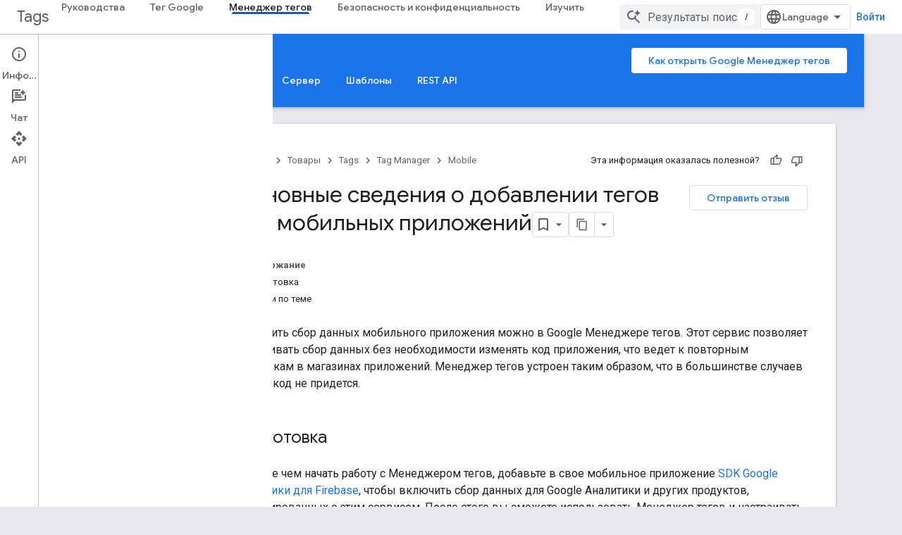

--- FILE ---
content_type: text/html; charset=utf-8
request_url: https://developers.google.com/tag-platform/tag-manager/mobile?authuser=1&hl=ru
body_size: 16890
content:









<!doctype html>
<html 
      lang="ru-x-mtfrom-en"
      dir="ltr">
  <head>
    <meta name="google-signin-client-id" content="721724668570-nbkv1cfusk7kk4eni4pjvepaus73b13t.apps.googleusercontent.com"><meta name="google-signin-scope"
          content="profile email https://www.googleapis.com/auth/developerprofiles https://www.googleapis.com/auth/developerprofiles.award"><meta property="og:site_name" content="Google for Developers">
    <meta property="og:type" content="website"><meta name="theme-color" content="#1a73e8"><meta charset="utf-8">
    <meta content="IE=Edge" http-equiv="X-UA-Compatible">
    <meta name="viewport" content="width=device-width, initial-scale=1">
    

    <link rel="manifest" href="/_pwa/developers/manifest.json"
          crossorigin="use-credentials">
    <link rel="preconnect" href="//www.gstatic.com" crossorigin>
    <link rel="preconnect" href="//fonts.gstatic.com" crossorigin>
    <link rel="preconnect" href="//fonts.googleapis.com" crossorigin>
    <link rel="preconnect" href="//apis.google.com" crossorigin>
    <link rel="preconnect" href="//www.google-analytics.com" crossorigin><link rel="stylesheet" href="//fonts.googleapis.com/css?family=Google+Sans:400,500|Roboto:400,400italic,500,500italic,700,700italic|Roboto+Mono:400,500,700&display=swap">
      <link rel="stylesheet"
            href="//fonts.googleapis.com/css2?family=Material+Icons&family=Material+Symbols+Outlined&display=block"><link rel="stylesheet" href="https://www.gstatic.com/devrel-devsite/prod/v210625d4186b230b6e4f2892d2ebde056c890c9488f9b443a741ca79ae70171d/developers/css/app.css">
      <link rel="shortcut icon" href="https://www.gstatic.com/devrel-devsite/prod/v210625d4186b230b6e4f2892d2ebde056c890c9488f9b443a741ca79ae70171d/developers/images/favicon-new.png">
    <link rel="apple-touch-icon" href="https://www.gstatic.com/devrel-devsite/prod/v210625d4186b230b6e4f2892d2ebde056c890c9488f9b443a741ca79ae70171d/developers/images/touchicon-180-new.png"><link rel="canonical" href="https://developers.google.com/tag-platform/tag-manager/mobile?hl=ru"><link rel="search" type="application/opensearchdescription+xml"
            title="Google for Developers" href="https://developers.google.com/s/opensearch.xml?authuser=1&amp;hl=ru">
      <link rel="alternate" hreflang="en"
          href="https://developers.google.com/tag-platform/tag-manager/mobile" /><link rel="alternate" hreflang="x-default" href="https://developers.google.com/tag-platform/tag-manager/mobile" /><link rel="alternate" hreflang="ar"
          href="https://developers.google.com/tag-platform/tag-manager/mobile?hl=ar" /><link rel="alternate" hreflang="bn"
          href="https://developers.google.com/tag-platform/tag-manager/mobile?hl=bn" /><link rel="alternate" hreflang="zh-Hans"
          href="https://developers.google.com/tag-platform/tag-manager/mobile?hl=zh-cn" /><link rel="alternate" hreflang="zh-Hant"
          href="https://developers.google.com/tag-platform/tag-manager/mobile?hl=zh-tw" /><link rel="alternate" hreflang="fa"
          href="https://developers.google.com/tag-platform/tag-manager/mobile?hl=fa" /><link rel="alternate" hreflang="fr"
          href="https://developers.google.com/tag-platform/tag-manager/mobile?hl=fr" /><link rel="alternate" hreflang="de"
          href="https://developers.google.com/tag-platform/tag-manager/mobile?hl=de" /><link rel="alternate" hreflang="he"
          href="https://developers.google.com/tag-platform/tag-manager/mobile?hl=he" /><link rel="alternate" hreflang="hi"
          href="https://developers.google.com/tag-platform/tag-manager/mobile?hl=hi" /><link rel="alternate" hreflang="id"
          href="https://developers.google.com/tag-platform/tag-manager/mobile?hl=id" /><link rel="alternate" hreflang="it"
          href="https://developers.google.com/tag-platform/tag-manager/mobile?hl=it" /><link rel="alternate" hreflang="ja"
          href="https://developers.google.com/tag-platform/tag-manager/mobile?hl=ja" /><link rel="alternate" hreflang="ko"
          href="https://developers.google.com/tag-platform/tag-manager/mobile?hl=ko" /><link rel="alternate" hreflang="pl"
          href="https://developers.google.com/tag-platform/tag-manager/mobile?hl=pl" /><link rel="alternate" hreflang="pt-BR"
          href="https://developers.google.com/tag-platform/tag-manager/mobile?hl=pt-br" /><link rel="alternate" hreflang="ru"
          href="https://developers.google.com/tag-platform/tag-manager/mobile?hl=ru" /><link rel="alternate" hreflang="es"
          href="https://developers.google.com/tag-platform/tag-manager/mobile?hl=es" /><link rel="alternate" hreflang="es-419"
          href="https://developers.google.com/tag-platform/tag-manager/mobile?hl=es-419" /><link rel="alternate" hreflang="th"
          href="https://developers.google.com/tag-platform/tag-manager/mobile?hl=th" /><link rel="alternate" hreflang="tr"
          href="https://developers.google.com/tag-platform/tag-manager/mobile?hl=tr" /><link rel="alternate" hreflang="vi"
          href="https://developers.google.com/tag-platform/tag-manager/mobile?hl=vi" /><title>Основные сведения о добавлении тегов для мобильных приложений &nbsp;|&nbsp; Tag Platform &nbsp;|&nbsp; Google for Developers</title>

<meta property="og:title" content="Основные сведения о добавлении тегов для мобильных приложений &nbsp;|&nbsp; Tag Platform &nbsp;|&nbsp; Google for Developers"><meta name="description" content="Используйте Google Менеджер тегов с мобильными приложениями.
">
  <meta property="og:description" content="Используйте Google Менеджер тегов с мобильными приложениями.
"><meta property="og:url" content="https://developers.google.com/tag-platform/tag-manager/mobile?hl=ru"><meta property="og:image" content="https://www.gstatic.com/devrel-devsite/prod/v210625d4186b230b6e4f2892d2ebde056c890c9488f9b443a741ca79ae70171d/developers/images/opengraph/google-blue.png">
  <meta property="og:image:width" content="1200">
  <meta property="og:image:height" content="675"><meta property="og:locale" content="ru"><meta name="twitter:card" content="summary_large_image"><script type="application/ld+json">
  {
    "@context": "https://schema.org",
    "@type": "Article",
    
    "headline": "Основные сведения о добавлении тегов для мобильных приложений"
  }
</script><script type="application/ld+json">
  {
    "@context": "https://schema.org",
    "@type": "BreadcrumbList",
    "itemListElement": [{
      "@type": "ListItem",
      "position": 1,
      "name": "Tags",
      "item": "https://developers.google.com/tag-platform"
    },{
      "@type": "ListItem",
      "position": 2,
      "name": "Tag Manager",
      "item": "https://developers.google.com/tag-platform/tag-manager"
    },{
      "@type": "ListItem",
      "position": 3,
      "name": "Mobile",
      "item": "https://developers.google.com/tag-platform/tag-manager/mobile"
    }]
  }
  </script><link rel="alternate machine-translated-from" hreflang="en"
        href="https://developers.google.com/tag-platform/tag-manager/mobile?hl=en&amp;authuser=1">
  

  

  


    
      <link rel="stylesheet" href="/extras.css"></head>
  <body class=""
        template="page"
        theme="google-blue"
        type="article"
        
        
        
        layout="docs"
        
        
        
        
        
          
            concierge='closed'
          
        
        display-toc
        pending>
  
    <devsite-progress type="indeterminate" id="app-progress"></devsite-progress>
  
  
    <a href="#main-content" class="skip-link button">
      
      Перейти к основному контенту
    </a>
    <section class="devsite-wrapper">
      <devsite-cookie-notification-bar></devsite-cookie-notification-bar><devsite-header role="banner">
  
    





















<div class="devsite-header--inner" data-nosnippet>
  <div class="devsite-top-logo-row-wrapper-wrapper">
    <div class="devsite-top-logo-row-wrapper">
      <div class="devsite-top-logo-row">
        <button type="button" id="devsite-hamburger-menu"
          class="devsite-header-icon-button button-flat material-icons gc-analytics-event"
          data-category="Site-Wide Custom Events"
          data-label="Navigation menu button"
          visually-hidden
          aria-label="Открыть меню">
        </button>
        
<div class="devsite-product-name-wrapper">

  
    
  



  
  
  <span class="devsite-product-name">
    <ul class="devsite-breadcrumb-list"
  >
  
  <li class="devsite-breadcrumb-item
             ">
    
    
    
      
      
        
  <a href="https://developers.google.com/tag-platform?authuser=1&amp;hl=ru"
      
        class="devsite-breadcrumb-link gc-analytics-event"
      
        data-category="Site-Wide Custom Events"
      
        data-label="Upper Header"
      
        data-value="1"
      
        track-type="globalNav"
      
        track-name="breadcrumb"
      
        track-metadata-position="1"
      
        track-metadata-eventdetail="Tags"
      
    >
    
          Tags
        
  </a>
  
      
    
  </li>
  
</ul>
  </span>

</div>
        <div class="devsite-top-logo-row-middle">
          <div class="devsite-header-upper-tabs">
            
              
              
  <devsite-tabs class="upper-tabs">

    <nav class="devsite-tabs-wrapper" aria-label="Верхние вкладки">
      
        
          <tab  >
            
    <a href="https://developers.google.com/tag-platform/devguides/events?authuser=1&amp;hl=ru"
    class="devsite-tabs-content gc-analytics-event "
      track-metadata-eventdetail="https://developers.google.com/tag-platform/devguides/events?authuser=1&amp;hl=ru"
    
       track-type="nav"
       track-metadata-position="nav - руководства"
       track-metadata-module="primary nav"
       
       
         
           data-category="Site-Wide Custom Events"
         
           data-label="Tab: Руководства"
         
           track-name="руководства"
         
       >
    Руководства
  
    </a>
    
  
          </tab>
        
      
        
          <tab  >
            
    <a href="https://developers.google.com/tag-platform/gtagjs?authuser=1&amp;hl=ru"
    class="devsite-tabs-content gc-analytics-event "
      track-metadata-eventdetail="https://developers.google.com/tag-platform/gtagjs?authuser=1&amp;hl=ru"
    
       track-type="nav"
       track-metadata-position="nav - тег google"
       track-metadata-module="primary nav"
       
       
         
           data-category="Site-Wide Custom Events"
         
           data-label="Tab: Тег Google"
         
           track-name="тег google"
         
       >
    Тег Google
  
    </a>
    
  
          </tab>
        
      
        
          <tab  class="devsite-active">
            
    <a href="https://developers.google.com/tag-platform/tag-manager?authuser=1&amp;hl=ru"
    class="devsite-tabs-content gc-analytics-event "
      track-metadata-eventdetail="https://developers.google.com/tag-platform/tag-manager?authuser=1&amp;hl=ru"
    
       track-type="nav"
       track-metadata-position="nav - менеджер тегов"
       track-metadata-module="primary nav"
       aria-label="Менеджер тегов, selected" 
       
         
           data-category="Site-Wide Custom Events"
         
           data-label="Tab: Менеджер тегов"
         
           track-name="менеджер тегов"
         
       >
    Менеджер тегов
  
    </a>
    
  
          </tab>
        
      
        
          <tab  >
            
    <a href="https://developers.google.com/tag-platform/security?authuser=1&amp;hl=ru"
    class="devsite-tabs-content gc-analytics-event "
      track-metadata-eventdetail="https://developers.google.com/tag-platform/security?authuser=1&amp;hl=ru"
    
       track-type="nav"
       track-metadata-position="nav - безопасность и конфиденциальность"
       track-metadata-module="primary nav"
       
       
         
           data-category="Site-Wide Custom Events"
         
           data-label="Tab: Безопасность и конфиденциальность"
         
           track-name="безопасность и конфиденциальность"
         
       >
    Безопасность и конфиденциальность
  
    </a>
    
  
          </tab>
        
      
        
          <tab  >
            
    <a href="https://developers.google.com/tag-platform/learn?authuser=1&amp;hl=ru"
    class="devsite-tabs-content gc-analytics-event "
      track-metadata-eventdetail="https://developers.google.com/tag-platform/learn?authuser=1&amp;hl=ru"
    
       track-type="nav"
       track-metadata-position="nav - изучить"
       track-metadata-module="primary nav"
       
       
         
           data-category="Site-Wide Custom Events"
         
           data-label="Tab: Изучить"
         
           track-name="изучить"
         
       >
    Изучить
  
    </a>
    
  
          </tab>
        
      
    </nav>

  </devsite-tabs>

            
           </div>
          
<devsite-search
    enable-signin
    enable-search
    enable-suggestions
      enable-query-completion
    
    enable-search-summaries
    project-name="Tag Platform"
    tenant-name="Google for Developers"
    project-scope="/tag-platform/tag-manager/mobile"
    url-scoped="https://developers.google.com/s/results/tag-platform/tag-manager/mobile?authuser=1&amp;hl=ru"
    
    
    
    >
  <form class="devsite-search-form" action="https://developers.google.com/s/results?authuser=1&amp;hl=ru" method="GET">
    <div class="devsite-search-container">
      <button type="button"
              search-open
              class="devsite-search-button devsite-header-icon-button button-flat material-icons"
              
              aria-label="Открыть поиск"></button>
      <div class="devsite-searchbox">
        <input
          aria-activedescendant=""
          aria-autocomplete="list"
          
          aria-label="Результаты поиска"
          aria-expanded="false"
          aria-haspopup="listbox"
          autocomplete="off"
          class="devsite-search-field devsite-search-query"
          name="q"
          
          placeholder="Результаты поиска"
          role="combobox"
          type="text"
          value=""
          >
          <div class="devsite-search-image material-icons" aria-hidden="true">
            
              <svg class="devsite-search-ai-image" width="24" height="24" viewBox="0 0 24 24" fill="none" xmlns="http://www.w3.org/2000/svg">
                  <g clip-path="url(#clip0_6641_386)">
                    <path d="M19.6 21L13.3 14.7C12.8 15.1 12.225 15.4167 11.575 15.65C10.925 15.8833 10.2333 16 9.5 16C7.68333 16 6.14167 15.375 4.875 14.125C3.625 12.8583 3 11.3167 3 9.5C3 7.68333 3.625 6.15 4.875 4.9C6.14167 3.63333 7.68333 3 9.5 3C10.0167 3 10.5167 3.05833 11 3.175C11.4833 3.275 11.9417 3.43333 12.375 3.65L10.825 5.2C10.6083 5.13333 10.3917 5.08333 10.175 5.05C9.95833 5.01667 9.73333 5 9.5 5C8.25 5 7.18333 5.44167 6.3 6.325C5.43333 7.19167 5 8.25 5 9.5C5 10.75 5.43333 11.8167 6.3 12.7C7.18333 13.5667 8.25 14 9.5 14C10.6667 14 11.6667 13.625 12.5 12.875C13.35 12.1083 13.8417 11.15 13.975 10H15.975C15.925 10.6333 15.7833 11.2333 15.55 11.8C15.3333 12.3667 15.05 12.8667 14.7 13.3L21 19.6L19.6 21ZM17.5 12C17.5 10.4667 16.9667 9.16667 15.9 8.1C14.8333 7.03333 13.5333 6.5 12 6.5C13.5333 6.5 14.8333 5.96667 15.9 4.9C16.9667 3.83333 17.5 2.53333 17.5 0.999999C17.5 2.53333 18.0333 3.83333 19.1 4.9C20.1667 5.96667 21.4667 6.5 23 6.5C21.4667 6.5 20.1667 7.03333 19.1 8.1C18.0333 9.16667 17.5 10.4667 17.5 12Z" fill="#5F6368"/>
                  </g>
                <defs>
                <clipPath id="clip0_6641_386">
                <rect width="24" height="24" fill="white"/>
                </clipPath>
                </defs>
              </svg>
            
          </div>
          <div class="devsite-search-shortcut-icon-container" aria-hidden="true">
            <kbd class="devsite-search-shortcut-icon">/</kbd>
          </div>
      </div>
    </div>
  </form>
  <button type="button"
          search-close
          class="devsite-search-button devsite-header-icon-button button-flat material-icons"
          
          aria-label="Закрыть поиск"></button>
</devsite-search>

        </div>

        

          

          

          

          
<devsite-language-selector>
  <ul role="presentation">
    
    
    <li role="presentation">
      <a role="menuitem" lang="en"
        >English</a>
    </li>
    
    <li role="presentation">
      <a role="menuitem" lang="de"
        >Deutsch</a>
    </li>
    
    <li role="presentation">
      <a role="menuitem" lang="es"
        >Español</a>
    </li>
    
    <li role="presentation">
      <a role="menuitem" lang="es_419"
        >Español – América Latina</a>
    </li>
    
    <li role="presentation">
      <a role="menuitem" lang="fr"
        >Français</a>
    </li>
    
    <li role="presentation">
      <a role="menuitem" lang="id"
        >Indonesia</a>
    </li>
    
    <li role="presentation">
      <a role="menuitem" lang="it"
        >Italiano</a>
    </li>
    
    <li role="presentation">
      <a role="menuitem" lang="pl"
        >Polski</a>
    </li>
    
    <li role="presentation">
      <a role="menuitem" lang="pt_br"
        >Português – Brasil</a>
    </li>
    
    <li role="presentation">
      <a role="menuitem" lang="vi"
        >Tiếng Việt</a>
    </li>
    
    <li role="presentation">
      <a role="menuitem" lang="tr"
        >Türkçe</a>
    </li>
    
    <li role="presentation">
      <a role="menuitem" lang="ru"
        >Русский</a>
    </li>
    
    <li role="presentation">
      <a role="menuitem" lang="he"
        >עברית</a>
    </li>
    
    <li role="presentation">
      <a role="menuitem" lang="ar"
        >العربيّة</a>
    </li>
    
    <li role="presentation">
      <a role="menuitem" lang="fa"
        >فارسی</a>
    </li>
    
    <li role="presentation">
      <a role="menuitem" lang="hi"
        >हिंदी</a>
    </li>
    
    <li role="presentation">
      <a role="menuitem" lang="bn"
        >বাংলা</a>
    </li>
    
    <li role="presentation">
      <a role="menuitem" lang="th"
        >ภาษาไทย</a>
    </li>
    
    <li role="presentation">
      <a role="menuitem" lang="zh_cn"
        >中文 – 简体</a>
    </li>
    
    <li role="presentation">
      <a role="menuitem" lang="zh_tw"
        >中文 – 繁體</a>
    </li>
    
    <li role="presentation">
      <a role="menuitem" lang="ja"
        >日本語</a>
    </li>
    
    <li role="presentation">
      <a role="menuitem" lang="ko"
        >한국어</a>
    </li>
    
  </ul>
</devsite-language-selector>


          

        

        
          <devsite-user 
                        
                        
                          enable-profiles
                        
                        
                          fp-auth
                        
                        id="devsite-user">
            
              
              <span class="button devsite-top-button" aria-hidden="true" visually-hidden>Войти</span>
            
          </devsite-user>
        
        
        
      </div>
    </div>
  </div>



  <div class="devsite-collapsible-section
    ">
    <div class="devsite-header-background">
      
        
          <div class="devsite-product-id-row"
           >
            <div class="devsite-product-description-row">
              
                
                <div class="devsite-product-id">
                  
                  
                  
                    <ul class="devsite-breadcrumb-list"
  
    aria-label="Строка навигации в нижнем колонтитуле">
  
  <li class="devsite-breadcrumb-item
             ">
    
    
    
      
  <a href="https://developers.google.com/tag-platform/tag-manager?authuser=1&amp;hl=ru"
      
        class="devsite-breadcrumb-link gc-analytics-event"
      
        data-category="Site-Wide Custom Events"
      
        data-label="Lower Header"
      
        data-value="1"
      
        track-type="globalNav"
      
        track-name="breadcrumb"
      
        track-metadata-position="1"
      
        track-metadata-eventdetail="Tag Manager"
      
    >
    
        Tag Manager
      
  </a>
  
    
  </li>
  
  <li class="devsite-breadcrumb-item
             ">
    
      
      <div class="devsite-breadcrumb-guillemet material-icons" aria-hidden="true"></div>
    
    
    
      
  <a href="https://developers.google.com/tag-platform/tag-manager/mobile?authuser=1&amp;hl=ru"
      
        class="devsite-breadcrumb-link gc-analytics-event"
      
        data-category="Site-Wide Custom Events"
      
        data-label="Lower Header"
      
        data-value="2"
      
        track-type="globalNav"
      
        track-name="breadcrumb"
      
        track-metadata-position="2"
      
        track-metadata-eventdetail="Tag Platform"
      
    >
    
        Mobile
      
  </a>
  
    
  </li>
  
</ul>
                </div>
                
              
              
            </div>
            
              <div class="devsite-product-button-row">
  

  
  <a href="https://tagmanager.google.com/?authuser=1&amp;hl=ru"
  
    
      class="button
             
             "
    
    
    >Как открыть Google Менеджер тегов</a>

</div>
            
          </div>
          
        
      
      
        <div class="devsite-doc-set-nav-row">
          
          
            
            
  <devsite-tabs class="lower-tabs">

    <nav class="devsite-tabs-wrapper" aria-label="Нижние вкладки">
      
        
          <tab  >
            
    <a href="https://developers.google.com/tag-platform/tag-manager?authuser=1&amp;hl=ru"
    class="devsite-tabs-content gc-analytics-event "
      track-metadata-eventdetail="https://developers.google.com/tag-platform/tag-manager?authuser=1&amp;hl=ru"
    
       track-type="nav"
       track-metadata-position="nav - о сервисе"
       track-metadata-module="primary nav"
       
       
         
           data-category="Site-Wide Custom Events"
         
           data-label="Tab: О сервисе"
         
           track-name="о сервисе"
         
       >
    О сервисе
  
    </a>
    
  
          </tab>
        
      
        
          <tab  >
            
    <a href="https://developers.google.com/tag-platform/tag-manager/web?authuser=1&amp;hl=ru"
    class="devsite-tabs-content gc-analytics-event "
      track-metadata-eventdetail="https://developers.google.com/tag-platform/tag-manager/web?authuser=1&amp;hl=ru"
    
       track-type="nav"
       track-metadata-position="nav - web"
       track-metadata-module="primary nav"
       
       
         
           data-category="Site-Wide Custom Events"
         
           data-label="Tab: Web"
         
           track-name="web"
         
       >
    Web
  
    </a>
    
  
          </tab>
        
      
        
          <tab  class="devsite-active">
            
    <a href="https://developers.google.com/tag-platform/tag-manager/mobile?authuser=1&amp;hl=ru"
    class="devsite-tabs-content gc-analytics-event "
      track-metadata-eventdetail="https://developers.google.com/tag-platform/tag-manager/mobile?authuser=1&amp;hl=ru"
    
       track-type="nav"
       track-metadata-position="nav - мобильные устройства"
       track-metadata-module="primary nav"
       aria-label="Мобильные устройства, selected" 
       
         
           data-category="Site-Wide Custom Events"
         
           data-label="Tab: Мобильные устройства"
         
           track-name="мобильные устройства"
         
       >
    Мобильные устройства
  
    </a>
    
  
          </tab>
        
      
        
          <tab  >
            
    <a href="https://developers.google.com/tag-platform/tag-manager/server-side?authuser=1&amp;hl=ru"
    class="devsite-tabs-content gc-analytics-event "
      track-metadata-eventdetail="https://developers.google.com/tag-platform/tag-manager/server-side?authuser=1&amp;hl=ru"
    
       track-type="nav"
       track-metadata-position="nav - сервер"
       track-metadata-module="primary nav"
       
       
         
           data-category="Site-Wide Custom Events"
         
           data-label="Tab: Сервер"
         
           track-name="сервер"
         
       >
    Сервер
  
    </a>
    
  
          </tab>
        
      
        
          <tab  >
            
    <a href="https://developers.google.com/tag-platform/tag-manager/templates?authuser=1&amp;hl=ru"
    class="devsite-tabs-content gc-analytics-event "
      track-metadata-eventdetail="https://developers.google.com/tag-platform/tag-manager/templates?authuser=1&amp;hl=ru"
    
       track-type="nav"
       track-metadata-position="nav - шаблоны"
       track-metadata-module="primary nav"
       
       
         
           data-category="Site-Wide Custom Events"
         
           data-label="Tab: Шаблоны"
         
           track-name="шаблоны"
         
       >
    Шаблоны
  
    </a>
    
  
          </tab>
        
      
        
          <tab  >
            
    <a href="https://developers.google.com/tag-platform/tag-manager/api/v2?authuser=1&amp;hl=ru"
    class="devsite-tabs-content gc-analytics-event "
      track-metadata-eventdetail="https://developers.google.com/tag-platform/tag-manager/api/v2?authuser=1&amp;hl=ru"
    
       track-type="nav"
       track-metadata-position="nav - rest api"
       track-metadata-module="primary nav"
       
       
         
           data-category="Site-Wide Custom Events"
         
           data-label="Tab: REST API"
         
           track-name="rest api"
         
       >
    REST API
  
    </a>
    
  
          </tab>
        
      
    </nav>

  </devsite-tabs>

          
          
        </div>
      
    </div>
  </div>

</div>



  

  
</devsite-header>
      <devsite-book-nav scrollbars >
        
          





















<div class="devsite-book-nav-filter"
     >
  <span class="filter-list-icon material-icons" aria-hidden="true"></span>
  <input type="text"
         placeholder="Фильтр"
         
         aria-label="Введите текст для фильтрации"
         role="searchbox">
  
  <span class="filter-clear-button hidden"
        data-title="Сбросить фильтр"
        aria-label="Сбросить фильтр"
        role="button"
        tabindex="0"></span>
</div>

<nav class="devsite-book-nav devsite-nav nocontent"
     aria-label="Боковое меню">
  <div class="devsite-mobile-header">
    <button type="button"
            id="devsite-close-nav"
            class="devsite-header-icon-button button-flat material-icons gc-analytics-event"
            data-category="Site-Wide Custom Events"
            data-label="Close navigation"
            aria-label="Закрыть строку навигации">
    </button>
    <div class="devsite-product-name-wrapper">

  
    
  


  
      <span class="devsite-product-name">
        
        
        <ul class="devsite-breadcrumb-list"
  >
  
  <li class="devsite-breadcrumb-item
             ">
    
    
    
      
      
        
  <a href="https://developers.google.com/tag-platform?authuser=1&amp;hl=ru"
      
        class="devsite-breadcrumb-link gc-analytics-event"
      
        data-category="Site-Wide Custom Events"
      
        data-label="Upper Header"
      
        data-value="1"
      
        track-type="globalNav"
      
        track-name="breadcrumb"
      
        track-metadata-position="1"
      
        track-metadata-eventdetail="Tags"
      
    >
    
          Tags
        
  </a>
  
      
    
  </li>
  
</ul>
      </span>
    

</div>
  </div>

  <div class="devsite-book-nav-wrapper">
    <div class="devsite-mobile-nav-top">
      
        <ul class="devsite-nav-list">
          
            <li class="devsite-nav-item">
              
  
  <a href="/tag-platform/devguides/events"
    
       class="devsite-nav-title gc-analytics-event
              
              "
    

    
      
        data-category="Site-Wide Custom Events"
      
        data-label="Tab: Руководства"
      
        track-name="руководства"
      
    
     data-category="Site-Wide Custom Events"
     data-label="Responsive Tab: Руководства"
     track-type="globalNav"
     track-metadata-eventDetail="globalMenu"
     track-metadata-position="nav">
  
    <span class="devsite-nav-text" tooltip >
      Руководства
   </span>
    
  
  </a>
  

  
              
            </li>
          
            <li class="devsite-nav-item">
              
  
  <a href="/tag-platform/gtagjs"
    
       class="devsite-nav-title gc-analytics-event
              devsite-nav-has-children
              "
    

    
      
        data-category="Site-Wide Custom Events"
      
        data-label="Tab: Тег Google"
      
        track-name="тег google"
      
    
     data-category="Site-Wide Custom Events"
     data-label="Responsive Tab: Тег Google"
     track-type="globalNav"
     track-metadata-eventDetail="globalMenu"
     track-metadata-position="nav">
  
    <span class="devsite-nav-text" tooltip >
      Тег Google
   </span>
    
    <span class="devsite-nav-icon material-icons" data-icon="forward"
          >
    </span>
    
  
  </a>
  

  
              
            </li>
          
            <li class="devsite-nav-item">
              
  
  <a href="/tag-platform/tag-manager"
    
       class="devsite-nav-title gc-analytics-event
              
              devsite-nav-active"
    

    
      
        data-category="Site-Wide Custom Events"
      
        data-label="Tab: Менеджер тегов"
      
        track-name="менеджер тегов"
      
    
     data-category="Site-Wide Custom Events"
     data-label="Responsive Tab: Менеджер тегов"
     track-type="globalNav"
     track-metadata-eventDetail="globalMenu"
     track-metadata-position="nav">
  
    <span class="devsite-nav-text" tooltip >
      Менеджер тегов
   </span>
    
  
  </a>
  

  
              
                <ul class="devsite-nav-responsive-tabs">
                  
                    
                    
                    
                    <li class="devsite-nav-item">
                      
  
  <a href="/tag-platform/tag-manager"
    
       class="devsite-nav-title gc-analytics-event
              devsite-nav-has-children
              "
    

    
      
        data-category="Site-Wide Custom Events"
      
        data-label="Tab: О сервисе"
      
        track-name="о сервисе"
      
    
     data-category="Site-Wide Custom Events"
     data-label="Responsive Tab: О сервисе"
     track-type="globalNav"
     track-metadata-eventDetail="globalMenu"
     track-metadata-position="nav">
  
    <span class="devsite-nav-text" tooltip >
      О сервисе
   </span>
    
    <span class="devsite-nav-icon material-icons" data-icon="forward"
          >
    </span>
    
  
  </a>
  

  
                    </li>
                  
                    
                    
                    
                    <li class="devsite-nav-item">
                      
  
  <a href="/tag-platform/tag-manager/web"
    
       class="devsite-nav-title gc-analytics-event
              
              "
    

    
      
        data-category="Site-Wide Custom Events"
      
        data-label="Tab: Web"
      
        track-name="web"
      
    
     data-category="Site-Wide Custom Events"
     data-label="Responsive Tab: Web"
     track-type="globalNav"
     track-metadata-eventDetail="globalMenu"
     track-metadata-position="nav">
  
    <span class="devsite-nav-text" tooltip >
      Web
   </span>
    
  
  </a>
  

  
                    </li>
                  
                    
                    
                    
                    <li class="devsite-nav-item">
                      
  
  <a href="/tag-platform/tag-manager/mobile"
    
       class="devsite-nav-title gc-analytics-event
              devsite-nav-has-children
              devsite-nav-active"
    

    
      
        data-category="Site-Wide Custom Events"
      
        data-label="Tab: Мобильные устройства"
      
        track-name="мобильные устройства"
      
    
     data-category="Site-Wide Custom Events"
     data-label="Responsive Tab: Мобильные устройства"
     track-type="globalNav"
     track-metadata-eventDetail="globalMenu"
     track-metadata-position="nav">
  
    <span class="devsite-nav-text" tooltip menu="_book">
      Мобильные устройства
   </span>
    
    <span class="devsite-nav-icon material-icons" data-icon="forward"
          menu="_book">
    </span>
    
  
  </a>
  

  
                    </li>
                  
                    
                    
                    
                    <li class="devsite-nav-item">
                      
  
  <a href="/tag-platform/tag-manager/server-side"
    
       class="devsite-nav-title gc-analytics-event
              devsite-nav-has-children
              "
    

    
      
        data-category="Site-Wide Custom Events"
      
        data-label="Tab: Сервер"
      
        track-name="сервер"
      
    
     data-category="Site-Wide Custom Events"
     data-label="Responsive Tab: Сервер"
     track-type="globalNav"
     track-metadata-eventDetail="globalMenu"
     track-metadata-position="nav">
  
    <span class="devsite-nav-text" tooltip >
      Сервер
   </span>
    
    <span class="devsite-nav-icon material-icons" data-icon="forward"
          >
    </span>
    
  
  </a>
  

  
                    </li>
                  
                    
                    
                    
                    <li class="devsite-nav-item">
                      
  
  <a href="/tag-platform/tag-manager/templates"
    
       class="devsite-nav-title gc-analytics-event
              devsite-nav-has-children
              "
    

    
      
        data-category="Site-Wide Custom Events"
      
        data-label="Tab: Шаблоны"
      
        track-name="шаблоны"
      
    
     data-category="Site-Wide Custom Events"
     data-label="Responsive Tab: Шаблоны"
     track-type="globalNav"
     track-metadata-eventDetail="globalMenu"
     track-metadata-position="nav">
  
    <span class="devsite-nav-text" tooltip >
      Шаблоны
   </span>
    
    <span class="devsite-nav-icon material-icons" data-icon="forward"
          >
    </span>
    
  
  </a>
  

  
                    </li>
                  
                    
                    
                    
                    <li class="devsite-nav-item">
                      
  
  <a href="/tag-platform/tag-manager/api/v2"
    
       class="devsite-nav-title gc-analytics-event
              devsite-nav-has-children
              "
    

    
      
        data-category="Site-Wide Custom Events"
      
        data-label="Tab: REST API"
      
        track-name="rest api"
      
    
     data-category="Site-Wide Custom Events"
     data-label="Responsive Tab: REST API"
     track-type="globalNav"
     track-metadata-eventDetail="globalMenu"
     track-metadata-position="nav">
  
    <span class="devsite-nav-text" tooltip >
      REST API
   </span>
    
    <span class="devsite-nav-icon material-icons" data-icon="forward"
          >
    </span>
    
  
  </a>
  

  
                    </li>
                  
                </ul>
              
            </li>
          
            <li class="devsite-nav-item">
              
  
  <a href="/tag-platform/security"
    
       class="devsite-nav-title gc-analytics-event
              
              "
    

    
      
        data-category="Site-Wide Custom Events"
      
        data-label="Tab: Безопасность и конфиденциальность"
      
        track-name="безопасность и конфиденциальность"
      
    
     data-category="Site-Wide Custom Events"
     data-label="Responsive Tab: Безопасность и конфиденциальность"
     track-type="globalNav"
     track-metadata-eventDetail="globalMenu"
     track-metadata-position="nav">
  
    <span class="devsite-nav-text" tooltip >
      Безопасность и конфиденциальность
   </span>
    
  
  </a>
  

  
              
            </li>
          
            <li class="devsite-nav-item">
              
  
  <a href="/tag-platform/learn"
    
       class="devsite-nav-title gc-analytics-event
              
              "
    

    
      
        data-category="Site-Wide Custom Events"
      
        data-label="Tab: Изучить"
      
        track-name="изучить"
      
    
     data-category="Site-Wide Custom Events"
     data-label="Responsive Tab: Изучить"
     track-type="globalNav"
     track-metadata-eventDetail="globalMenu"
     track-metadata-position="nav">
  
    <span class="devsite-nav-text" tooltip >
      Изучить
   </span>
    
  
  </a>
  

  
              
            </li>
          
          
          
        </ul>
      
    </div>
    
      <div class="devsite-mobile-nav-bottom">
        
          
          <ul class="devsite-nav-list" menu="_book">
            <li class="devsite-nav-item
           devsite-nav-heading"><div class="devsite-nav-title devsite-nav-title-no-path">
        <span class="devsite-nav-text" tooltip>Начало работы</span>
      </div></li>

  <li class="devsite-nav-item"><a href="/tag-platform/tag-manager/mobile"
        class="devsite-nav-title gc-analytics-event"
        data-category="Site-Wide Custom Events"
        data-label="Book nav link, pathname: /tag-platform/tag-manager/mobile"
        track-type="bookNav"
        track-name="click"
        track-metadata-eventdetail="/tag-platform/tag-manager/mobile"
      ><span class="devsite-nav-text" tooltip>Введение</span></a></li>

  <li class="devsite-nav-item
           devsite-nav-heading"><div class="devsite-nav-title devsite-nav-title-no-path">
        <span class="devsite-nav-text" tooltip>Android</span>
      </div></li>

  <li class="devsite-nav-item"><a href="/tag-platform/tag-manager/android/v5"
        class="devsite-nav-title gc-analytics-event"
        data-category="Site-Wide Custom Events"
        data-label="Book nav link, pathname: /tag-platform/tag-manager/android/v5"
        track-type="bookNav"
        track-name="click"
        track-metadata-eventdetail="/tag-platform/tag-manager/android/v5"
      ><span class="devsite-nav-text" tooltip>Обзор</span></a></li>

  <li class="devsite-nav-item"><a href="/tag-platform/tag-manager/android/v5/advanced-config"
        class="devsite-nav-title gc-analytics-event"
        data-category="Site-Wide Custom Events"
        data-label="Book nav link, pathname: /tag-platform/tag-manager/android/v5/advanced-config"
        track-type="bookNav"
        track-name="click"
        track-metadata-eventdetail="/tag-platform/tag-manager/android/v5/advanced-config"
      ><span class="devsite-nav-text" tooltip>Расширенные настройки</span></a></li>

  <li class="devsite-nav-item"><a href="/tag-platform/tag-manager/android/v5/enhanced-ecommerce"
        class="devsite-nav-title gc-analytics-event"
        data-category="Site-Wide Custom Events"
        data-label="Book nav link, pathname: /tag-platform/tag-manager/android/v5/enhanced-ecommerce"
        track-type="bookNav"
        track-name="click"
        track-metadata-eventdetail="/tag-platform/tag-manager/android/v5/enhanced-ecommerce"
      ><span class="devsite-nav-text" tooltip>Электронная торговля и Universal Analytics</span></a></li>

  <li class="devsite-nav-item
           devsite-nav-heading"><div class="devsite-nav-title devsite-nav-title-no-path">
        <span class="devsite-nav-text" tooltip>Устаревшая версия</span>
      </div></li>

  <li class="devsite-nav-item"><a href="/tag-platform/tag-manager/android/v3"
        class="devsite-nav-title gc-analytics-event"
        data-category="Site-Wide Custom Events"
        data-label="Book nav link, pathname: /tag-platform/tag-manager/android/v3"
        track-type="bookNav"
        track-name="click"
        track-metadata-eventdetail="/tag-platform/tag-manager/android/v3"
      ><span class="devsite-nav-text" tooltip>Версия 3 для Android</span></a></li>

  <li class="devsite-nav-item"><a href="/tag-platform/tag-manager/android/v4"
        class="devsite-nav-title gc-analytics-event"
        data-category="Site-Wide Custom Events"
        data-label="Book nav link, pathname: /tag-platform/tag-manager/android/v4"
        track-type="bookNav"
        track-name="click"
        track-metadata-eventdetail="/tag-platform/tag-manager/android/v4"
      ><span class="devsite-nav-text" tooltip>Версия 4 для Android</span></a></li>

  <li class="devsite-nav-item
           devsite-nav-heading"><div class="devsite-nav-title devsite-nav-title-no-path">
        <span class="devsite-nav-text" tooltip>iOS</span>
      </div></li>

  <li class="devsite-nav-item"><a href="/tag-platform/tag-manager/ios/v5"
        class="devsite-nav-title gc-analytics-event"
        data-category="Site-Wide Custom Events"
        data-label="Book nav link, pathname: /tag-platform/tag-manager/ios/v5"
        track-type="bookNav"
        track-name="click"
        track-metadata-eventdetail="/tag-platform/tag-manager/ios/v5"
      ><span class="devsite-nav-text" tooltip>Обзор</span></a></li>

  <li class="devsite-nav-item"><a href="/tag-platform/tag-manager/ios/v5/advanced-config"
        class="devsite-nav-title gc-analytics-event"
        data-category="Site-Wide Custom Events"
        data-label="Book nav link, pathname: /tag-platform/tag-manager/ios/v5/advanced-config"
        track-type="bookNav"
        track-name="click"
        track-metadata-eventdetail="/tag-platform/tag-manager/ios/v5/advanced-config"
      ><span class="devsite-nav-text" tooltip>Расширенные настройки</span></a></li>

  <li class="devsite-nav-item"><a href="/tag-platform/tag-manager/ios/v5/enhanced-ecommerce"
        class="devsite-nav-title gc-analytics-event"
        data-category="Site-Wide Custom Events"
        data-label="Book nav link, pathname: /tag-platform/tag-manager/ios/v5/enhanced-ecommerce"
        track-type="bookNav"
        track-name="click"
        track-metadata-eventdetail="/tag-platform/tag-manager/ios/v5/enhanced-ecommerce"
      ><span class="devsite-nav-text" tooltip>Электронная торговля и Universal Analytics</span></a></li>

  <li class="devsite-nav-item
           devsite-nav-heading"><div class="devsite-nav-title devsite-nav-title-no-path">
        <span class="devsite-nav-text" tooltip>Устаревшая версия</span>
      </div></li>

  <li class="devsite-nav-item"><a href="/tag-platform/tag-manager/ios/v3"
        class="devsite-nav-title gc-analytics-event"
        data-category="Site-Wide Custom Events"
        data-label="Book nav link, pathname: /tag-platform/tag-manager/ios/v3"
        track-type="bookNav"
        track-name="click"
        track-metadata-eventdetail="/tag-platform/tag-manager/ios/v3"
      ><span class="devsite-nav-text" tooltip>Версия 3 для iOS</span></a></li>

  <li class="devsite-nav-item
           devsite-nav-heading"><div class="devsite-nav-title devsite-nav-title-no-path">
        <span class="devsite-nav-text" tooltip>Accelerated Mobile Pages (AMP)</span>
      </div></li>

  <li class="devsite-nav-item"><a href="/tag-platform/tag-manager/amp"
        class="devsite-nav-title gc-analytics-event"
        data-category="Site-Wide Custom Events"
        data-label="Book nav link, pathname: /tag-platform/tag-manager/amp"
        track-type="bookNav"
        track-name="click"
        track-metadata-eventdetail="/tag-platform/tag-manager/amp"
      ><span class="devsite-nav-text" tooltip>Обзор</span></a></li>
          </ul>
        
        
          
    
  
    
  
    
  
    
  
    
  
        
        
          
    
  
    
  
    
  
    
  
    
  
    
  
        
      </div>
    
  </div>
</nav>
        
      </devsite-book-nav>
      <section id="gc-wrapper">
        <main role="main" id="main-content" class="devsite-main-content"
            
              has-book-nav
              has-sidebar
            >
          <div class="devsite-sidebar">
            <div class="devsite-sidebar-content">
                
                <devsite-toc class="devsite-nav"
                            role="navigation"
                            aria-label="Содержание"
                            depth="2"
                            scrollbars
                  ></devsite-toc>
                <devsite-recommendations-sidebar class="nocontent devsite-nav">
                </devsite-recommendations-sidebar>
            </div>
          </div>
          <devsite-content>
            
              












<article class="devsite-article">
  
  
  
  
  

  <div class="devsite-article-meta nocontent" role="navigation">
    
    
    <ul class="devsite-breadcrumb-list"
  
    aria-label="Строка навигации">
  
  <li class="devsite-breadcrumb-item
             ">
    
    
    
      
  <a href="https://developers.google.com/?authuser=1&amp%3Bhl=ru&hl=ru"
      
        class="devsite-breadcrumb-link gc-analytics-event"
      
        data-category="Site-Wide Custom Events"
      
        data-label="Breadcrumbs"
      
        data-value="1"
      
        track-type="globalNav"
      
        track-name="breadcrumb"
      
        track-metadata-position="1"
      
        track-metadata-eventdetail=""
      
    >
    
        Главная
      
  </a>
  
    
  </li>
  
  <li class="devsite-breadcrumb-item
             ">
    
      
      <div class="devsite-breadcrumb-guillemet material-icons" aria-hidden="true"></div>
    
    
    
      
  <a href="https://developers.google.com/products?authuser=1&amp%3Bhl=ru&hl=ru"
      
        class="devsite-breadcrumb-link gc-analytics-event"
      
        data-category="Site-Wide Custom Events"
      
        data-label="Breadcrumbs"
      
        data-value="2"
      
        track-type="globalNav"
      
        track-name="breadcrumb"
      
        track-metadata-position="2"
      
        track-metadata-eventdetail=""
      
    >
    
        Товары
      
  </a>
  
    
  </li>
  
  <li class="devsite-breadcrumb-item
             ">
    
      
      <div class="devsite-breadcrumb-guillemet material-icons" aria-hidden="true"></div>
    
    
    
      
  <a href="https://developers.google.com/tag-platform?authuser=1&amp%3Bhl=ru&hl=ru"
      
        class="devsite-breadcrumb-link gc-analytics-event"
      
        data-category="Site-Wide Custom Events"
      
        data-label="Breadcrumbs"
      
        data-value="3"
      
        track-type="globalNav"
      
        track-name="breadcrumb"
      
        track-metadata-position="3"
      
        track-metadata-eventdetail="Tags"
      
    >
    
        Tags
      
  </a>
  
    
  </li>
  
  <li class="devsite-breadcrumb-item
             ">
    
      
      <div class="devsite-breadcrumb-guillemet material-icons" aria-hidden="true"></div>
    
    
    
      
  <a href="https://developers.google.com/tag-platform/tag-manager?authuser=1&amp%3Bhl=ru&hl=ru"
      
        class="devsite-breadcrumb-link gc-analytics-event"
      
        data-category="Site-Wide Custom Events"
      
        data-label="Breadcrumbs"
      
        data-value="4"
      
        track-type="globalNav"
      
        track-name="breadcrumb"
      
        track-metadata-position="4"
      
        track-metadata-eventdetail="Tag Manager"
      
    >
    
        Tag Manager
      
  </a>
  
    
  </li>
  
  <li class="devsite-breadcrumb-item
             ">
    
      
      <div class="devsite-breadcrumb-guillemet material-icons" aria-hidden="true"></div>
    
    
    
      
  <a href="https://developers.google.com/tag-platform/tag-manager/mobile?authuser=1&amp%3Bhl=ru&hl=ru"
      
        class="devsite-breadcrumb-link gc-analytics-event"
      
        data-category="Site-Wide Custom Events"
      
        data-label="Breadcrumbs"
      
        data-value="5"
      
        track-type="globalNav"
      
        track-name="breadcrumb"
      
        track-metadata-position="5"
      
        track-metadata-eventdetail="Tag Platform"
      
    >
    
        Mobile
      
  </a>
  
    
  </li>
  
</ul>
    
      
    <devsite-thumb-rating position="header">
    </devsite-thumb-rating>
  
    
  </div>
  
    <devsite-feedback
  position="header"
  project-name="Tag Platform"
  product-id="102259"
  bucket="tag-platform"
  context=""
  version="t-devsite-webserver-20251113-r00-rc00.473353542310599476"
  data-label="Send Feedback Button"
  track-type="feedback"
  track-name="sendFeedbackLink"
  track-metadata-position="header"
  class="nocontent"
  
  
  
    
      project-icon="https://developers.google.com/static/tag-platform/tag-manager/img/logo_google_tag_manager_color_1x_web_64dp.png?authuser=1&amp;hl=ru"
    
  
  
    project-support-url="https://developers.google.com/tag-platform/support?authuser=1&amp;hl=ru"
  
  
  >

  <button>
  
    
    Отправить отзыв
  
  </button>
</devsite-feedback>
  
    <h1 class="devsite-page-title" tabindex="-1">
      Основные сведения о добавлении тегов для мобильных приложений<devsite-actions hidden data-nosnippet><devsite-feature-tooltip
      ack-key="AckCollectionsBookmarkTooltipDismiss"
      analytics-category="Site-Wide Custom Events"
      analytics-action-show="Callout Profile displayed"
      analytics-action-close="Callout Profile dismissed"
      analytics-label="Create Collection Callout"
      class="devsite-page-bookmark-tooltip nocontent"
      dismiss-button="true"
      id="devsite-collections-dropdown"
      
      dismiss-button-text="Закрыть"

      
      close-button-text="ОК">

    
    
      <devsite-bookmark></devsite-bookmark>
    

    <span slot="popout-heading">
      
      Оптимизируйте свои подборки
    </span>
    <span slot="popout-contents">
      
      Сохраняйте и классифицируйте контент в соответствии со своими настройками.
    </span>
  </devsite-feature-tooltip>
    <devsite-llm-tools></devsite-llm-tools></devsite-actions>
  
      
    </h1>
  <div class="devsite-page-title-meta"><devsite-view-release-notes></devsite-view-release-notes></div>
  

  <devsite-toc class="devsite-nav"
    depth="2"
    devsite-toc-embedded
    >
  </devsite-toc>
  <div class="devsite-article-body clearfix
  ">

  
    
    
    


<p>Настроить сбор данных мобильного приложения можно в Google Менеджере тегов.
Этот сервис позволяет настраивать сбор данных без необходимости изменять код приложения, что ведет к повторным проверкам в магазинах приложений. Менеджер тегов устроен таким образом, что в большинстве случаев писать код не придется.</p>

<h2 data-text="Подготовка" id="before_you_begin" tabindex="-1">Подготовка</h2>

<p>Прежде чем начать работу с Менеджером тегов, добавьте в свое мобильное приложение <a href="https://firebase.google.com/docs/analytics?authuser=1&hl=ru">SDK Google Аналитики для Firebase</a>, чтобы включить сбор данных для Google Аналитики и других продуктов, интегрированных с этим сервисом. После этого вы сможете использовать Менеджер тегов и настраивать сбор данных.</p>

<h2 data-text="Статьи по теме" id="next_steps" tabindex="-1">Статьи по теме</h2>

<ul>
<li><a href="https://developers.google.com/tag-platform/tag-manager/android/v5?authuser=1&hl=ru">Google Менеджер тегов для Android</a></li>
<li><a href="https://developers.google.com/tag-platform/tag-manager/ios/v5?authuser=1&hl=ru">Google Менеджер тегов для iOS</a></li>
</ul>

  

  

  
</div>

  
    
      <devsite-recommendations display="in-page" hidden yield>
      </devsite-recommendations>
    
    
      
    <devsite-thumb-rating position="footer">
    </devsite-thumb-rating>
  
       
         <devsite-feedback
  position="footer"
  project-name="Tag Platform"
  product-id="102259"
  bucket="tag-platform"
  context=""
  version="t-devsite-webserver-20251113-r00-rc00.473353542310599476"
  data-label="Send Feedback Button"
  track-type="feedback"
  track-name="sendFeedbackLink"
  track-metadata-position="footer"
  class="nocontent"
  
  
  
    
      project-icon="https://developers.google.com/static/tag-platform/tag-manager/img/logo_google_tag_manager_color_1x_web_64dp.png?authuser=1&amp;hl=ru"
    
  
  
    project-support-url="https://developers.google.com/tag-platform/support?authuser=1&amp;hl=ru"
  
  
  >

  <button>
  
    
    Отправить отзыв
  
  </button>
</devsite-feedback>
       
    
    
      <devsite-recommendations id="recommendations-link" yield></devsite-recommendations>
    
  

  <div class="devsite-floating-action-buttons"></div></article>


<devsite-content-footer class="nocontent">
  <p>Если не указано иное, контент на этой странице предоставляется по <a href="https://creativecommons.org/licenses/by/4.0/">лицензии Creative Commons "С указанием авторства 4.0"</a>, а примеры кода – по <a href="https://www.apache.org/licenses/LICENSE-2.0">лицензии Apache 2.0</a>. Подробнее об этом написано в <a href="https://developers.google.com/site-policies?authuser=1&hl=ru">правилах сайта</a>. Java – это зарегистрированный товарный знак корпорации Oracle и ее аффилированных лиц.</p>
  <p>Последнее обновление: 2025-10-23 UTC.</p>
</devsite-content-footer>


<devsite-notification
>
</devsite-notification>


  
<div class="devsite-content-data">
  
    
    
    <template class="devsite-thumb-rating-feedback">
      <devsite-feedback
  position="thumb-rating"
  project-name="Tag Platform"
  product-id="102259"
  bucket="tag-platform"
  context=""
  version="t-devsite-webserver-20251113-r00-rc00.473353542310599476"
  data-label="Send Feedback Button"
  track-type="feedback"
  track-name="sendFeedbackLink"
  track-metadata-position="thumb-rating"
  class="nocontent"
  
  
  
    
      project-icon="https://developers.google.com/static/tag-platform/tag-manager/img/logo_google_tag_manager_color_1x_web_64dp.png?authuser=1&amp;hl=ru"
    
  
  
    project-support-url="https://developers.google.com/tag-platform/support?authuser=1&amp;hl=ru"
  
  
  >

  <button>
  
    Хотите рассказать подробнее?
  
  </button>
</devsite-feedback>
    </template>
  
  
    <template class="devsite-content-data-template">
      [[["Прост для понимания","easyToUnderstand","thumb-up"],["Помог мне решить мою проблему","solvedMyProblem","thumb-up"],["Другое","otherUp","thumb-up"]],[["Отсутствует нужная мне информация","missingTheInformationINeed","thumb-down"],["Слишком сложен/слишком много шагов","tooComplicatedTooManySteps","thumb-down"],["Устарел","outOfDate","thumb-down"],["Проблема с переводом текста","translationIssue","thumb-down"],["Проблемы образцов/кода","samplesCodeIssue","thumb-down"],["Другое","otherDown","thumb-down"]],["Последнее обновление: 2025-10-23 UTC."],[],["Google Tag Manager enables data collection setup in mobile apps without recoding or resubmitting to marketplaces. It largely eliminates the need for coding.  Before using Tag Manager, the Google Analytics for Firebase SDK must be set up to transmit app data to Google Analytics and integrated products. Once the SDK is installed, Tag Manager can be used to modify the app's data collection configuration. Further resources on Google Tag Manager are provided for Android and iOS.\n"]]
    </template>
  
</div>
            
          </devsite-content>
        </main>
        <devsite-footer-promos class="devsite-footer">
          
            
          
        </devsite-footer-promos>
        <devsite-footer-linkboxes class="devsite-footer">
          
            
<nav class="devsite-footer-linkboxes nocontent" aria-label="Ссылки в нижнем колонтитуле">
  
  <ul class="devsite-footer-linkboxes-list">
    
    <li class="devsite-footer-linkbox ">
    <h3 class="devsite-footer-linkbox-heading no-link">Соцсети</h3>
      <ul class="devsite-footer-linkbox-list">
        
        <li class="devsite-footer-linkbox-item">
          
          <a href="//googledevelopers.blogspot.com"
             class="devsite-footer-linkbox-link gc-analytics-event"
             data-category="Site-Wide Custom Events"
            
             data-label="Footer Link (index 1)"
            >
            
          
            Блог
          
          </a>
          
          
        </li>
        
        <li class="devsite-footer-linkbox-item">
          
          <a href="https://goo.gle/3FReQXN"
             class="devsite-footer-linkbox-link gc-analytics-event"
             data-category="Site-Wide Custom Events"
            
             data-label="Footer Link (index 2)"
            >
            
          
            Bluesky
          
          </a>
          
          
        </li>
        
        <li class="devsite-footer-linkbox-item">
          
          <a href="https://www.instagram.com/googlefordevs/"
             class="devsite-footer-linkbox-link gc-analytics-event"
             data-category="Site-Wide Custom Events"
            
             data-label="Footer Link (index 3)"
            >
            
          
            Instagram
          
          </a>
          
          
        </li>
        
        <li class="devsite-footer-linkbox-item">
          
          <a href="https://www.linkedin.com/showcase/googledevelopers/"
             class="devsite-footer-linkbox-link gc-analytics-event"
             data-category="Site-Wide Custom Events"
            
             data-label="Footer Link (index 4)"
            >
            
          
            LinkedIn
          
          </a>
          
          
        </li>
        
        <li class="devsite-footer-linkbox-item">
          
          <a href="//twitter.com/googledevs"
             class="devsite-footer-linkbox-link gc-analytics-event"
             data-category="Site-Wide Custom Events"
            
             data-label="Footer Link (index 5)"
            >
            
          
            X (Твиттер)
          
          </a>
          
          
        </li>
        
        <li class="devsite-footer-linkbox-item">
          
          <a href="//www.youtube.com/user/GoogleDevelopers"
             class="devsite-footer-linkbox-link gc-analytics-event"
             data-category="Site-Wide Custom Events"
            
             data-label="Footer Link (index 6)"
            >
            
              
              
            
          
            YouTube
          
          </a>
          
          
        </li>
        
      </ul>
    </li>
    
    <li class="devsite-footer-linkbox ">
    <h3 class="devsite-footer-linkbox-heading no-link">Программы</h3>
      <ul class="devsite-footer-linkbox-list">
        
        <li class="devsite-footer-linkbox-item">
          
          <a href="/program"
             class="devsite-footer-linkbox-link gc-analytics-event"
             data-category="Site-Wide Custom Events"
            
             data-label="Footer Link (index 1)"
            >
            
          
            Google Developer Program
          
          </a>
          
          
        </li>
        
        <li class="devsite-footer-linkbox-item">
          
          <a href="/community"
             class="devsite-footer-linkbox-link gc-analytics-event"
             data-category="Site-Wide Custom Events"
            
             data-label="Footer Link (index 2)"
            >
            
          
            Google Developer Groups
          
          </a>
          
          
        </li>
        
        <li class="devsite-footer-linkbox-item">
          
          <a href="/community/experts"
             class="devsite-footer-linkbox-link gc-analytics-event"
             data-category="Site-Wide Custom Events"
            
             data-label="Footer Link (index 3)"
            >
            
          
            Google Developer Experts
          
          </a>
          
          
        </li>
        
        <li class="devsite-footer-linkbox-item">
          
          <a href="/community/accelerators"
             class="devsite-footer-linkbox-link gc-analytics-event"
             data-category="Site-Wide Custom Events"
            
             data-label="Footer Link (index 4)"
            >
            
          
            Accelerators
          
          </a>
          
          
        </li>
        
        <li class="devsite-footer-linkbox-item">
          
          <a href="/community/nvidia"
             class="devsite-footer-linkbox-link gc-analytics-event"
             data-category="Site-Wide Custom Events"
            
             data-label="Footer Link (index 5)"
            >
            
              
              
            
          
            Google Cloud & NVIDIA
          
          </a>
          
          
        </li>
        
      </ul>
    </li>
    
    <li class="devsite-footer-linkbox ">
    <h3 class="devsite-footer-linkbox-heading no-link">Консоли разработчика</h3>
      <ul class="devsite-footer-linkbox-list">
        
        <li class="devsite-footer-linkbox-item">
          
          <a href="//console.developers.google.com"
             class="devsite-footer-linkbox-link gc-analytics-event"
             data-category="Site-Wide Custom Events"
            
             data-label="Footer Link (index 1)"
            >
            
          
            Google API Console
          
          </a>
          
          
        </li>
        
        <li class="devsite-footer-linkbox-item">
          
          <a href="//console.cloud.google.com"
             class="devsite-footer-linkbox-link gc-analytics-event"
             data-category="Site-Wide Custom Events"
            
             data-label="Footer Link (index 2)"
            >
            
          
            Google Cloud Platform Console
          
          </a>
          
          
        </li>
        
        <li class="devsite-footer-linkbox-item">
          
          <a href="//play.google.com/apps/publish"
             class="devsite-footer-linkbox-link gc-analytics-event"
             data-category="Site-Wide Custom Events"
            
             data-label="Footer Link (index 3)"
            >
            
          
            Google Play Console
          
          </a>
          
          
        </li>
        
        <li class="devsite-footer-linkbox-item">
          
          <a href="//console.firebase.google.com"
             class="devsite-footer-linkbox-link gc-analytics-event"
             data-category="Site-Wide Custom Events"
            
             data-label="Footer Link (index 4)"
            >
            
          
            Firebase Console
          
          </a>
          
          
        </li>
        
        <li class="devsite-footer-linkbox-item">
          
          <a href="//console.actions.google.com"
             class="devsite-footer-linkbox-link gc-analytics-event"
             data-category="Site-Wide Custom Events"
            
             data-label="Footer Link (index 5)"
            >
            
          
            Actions on Google Console
          
          </a>
          
          
        </li>
        
        <li class="devsite-footer-linkbox-item">
          
          <a href="//cast.google.com/publish"
             class="devsite-footer-linkbox-link gc-analytics-event"
             data-category="Site-Wide Custom Events"
            
             data-label="Footer Link (index 6)"
            >
            
          
            Cast SDK Developer Console
          
          </a>
          
          
        </li>
        
        <li class="devsite-footer-linkbox-item">
          
          <a href="//chrome.google.com/webstore/developer/dashboard"
             class="devsite-footer-linkbox-link gc-analytics-event"
             data-category="Site-Wide Custom Events"
            
             data-label="Footer Link (index 7)"
            >
            
          
            Chrome Web Store Dashboard
          
          </a>
          
          
        </li>
        
        <li class="devsite-footer-linkbox-item">
          
          <a href="//console.home.google.com"
             class="devsite-footer-linkbox-link gc-analytics-event"
             data-category="Site-Wide Custom Events"
            
             data-label="Footer Link (index 8)"
            >
            
              
              
            
          
            Google Home Developer Console
          
          </a>
          
          
        </li>
        
      </ul>
    </li>
    
  </ul>
  
</nav>
          
        </devsite-footer-linkboxes>
        <devsite-footer-utility class="devsite-footer">
          
            

<div class="devsite-footer-utility nocontent">
  
  
  <nav class="devsite-footer-sites" aria-label="Другие сайты Google Developers">
    <a href="https://developers.google.com/?authuser=1&hl=ru"
       class="devsite-footer-sites-logo-link gc-analytics-event"
       data-category="Site-Wide Custom Events"
       data-label="Footer Google Developers Link">
      <picture>
        
        <img class="devsite-footer-sites-logo"
             src="https://www.gstatic.com/devrel-devsite/prod/v210625d4186b230b6e4f2892d2ebde056c890c9488f9b443a741ca79ae70171d/developers/images/lockup-google-for-developers.svg"
             loading="lazy"
             alt="Google Developers">
      </picture>
    </a>
    <ul class="devsite-footer-sites-list">
      
      <li class="devsite-footer-sites-item">
        <a href="//developer.android.com?authuser=1&hl=ru"
           class="devsite-footer-sites-link
                  gc-analytics-event"
           data-category="Site-Wide Custom Events"
         
           data-label="Footer Android Link"
         
         >
          Android
        </a>
      </li>
      
      <li class="devsite-footer-sites-item">
        <a href="//developer.chrome.com/home?authuser=1&hl=ru"
           class="devsite-footer-sites-link
                  gc-analytics-event"
           data-category="Site-Wide Custom Events"
         
           data-label="Footer Chrome Link"
         
         >
          Chrome
        </a>
      </li>
      
      <li class="devsite-footer-sites-item">
        <a href="//firebase.google.com?authuser=1&hl=ru"
           class="devsite-footer-sites-link
                  gc-analytics-event"
           data-category="Site-Wide Custom Events"
         
           data-label="Footer Firebase Link"
         
         >
          Firebase
        </a>
      </li>
      
      <li class="devsite-footer-sites-item">
        <a href="//cloud.google.com?authuser=1&hl=ru"
           class="devsite-footer-sites-link
                  gc-analytics-event"
           data-category="Site-Wide Custom Events"
         
           data-label="Footer Google Cloud Platform Link"
         
         >
          Google Cloud Platform
        </a>
      </li>
      
      <li class="devsite-footer-sites-item">
        <a href="//ai.google.dev/?authuser=1&hl=ru"
           class="devsite-footer-sites-link
                  gc-analytics-event"
           data-category="Site-Wide Custom Events"
         
           data-label="Footer Google AI Link"
         
         >
          Google AI
        </a>
      </li>
      
      <li class="devsite-footer-sites-item">
        <a href="https://developers.google.com/products?authuser=1&hl=ru"
           class="devsite-footer-sites-link
                  gc-analytics-event"
           data-category="Site-Wide Custom Events"
         
           data-label="Footer All products Link"
         
         >
          Все продукты
        </a>
      </li>
      
    </ul>
  </nav>
  

  
  <nav class="devsite-footer-utility-links" aria-label="Ссылки на утилиты">
    
    <ul class="devsite-footer-utility-list">
      
      <li class="devsite-footer-utility-item
                 ">
        
        
        <a class="devsite-footer-utility-link gc-analytics-event"
           href="https://developers.google.com/terms/site-terms?authuser=1&hl=ru"
           data-category="Site-Wide Custom Events"
           data-label="Footer Terms link"
         >
          Условия использования
        </a>
        
      </li>
      
      <li class="devsite-footer-utility-item
                 ">
        
        
        <a class="devsite-footer-utility-link gc-analytics-event"
           href="//policies.google.com/privacy?authuser=1&hl=ru"
           data-category="Site-Wide Custom Events"
           data-label="Footer Privacy link"
         >
          Конфиденциальность
        </a>
        
      </li>
      
      <li class="devsite-footer-utility-item
                 glue-cookie-notification-bar-control">
        
        
        <a class="devsite-footer-utility-link gc-analytics-event"
           href="#"
           data-category="Site-Wide Custom Events"
           data-label="Footer Manage cookies link"
         
           aria-hidden="true"
         >
          Manage cookies
        </a>
        
      </li>
      
    </ul>
    
    
<devsite-language-selector>
  <ul role="presentation">
    
    
    <li role="presentation">
      <a role="menuitem" lang="en"
        >English</a>
    </li>
    
    <li role="presentation">
      <a role="menuitem" lang="de"
        >Deutsch</a>
    </li>
    
    <li role="presentation">
      <a role="menuitem" lang="es"
        >Español</a>
    </li>
    
    <li role="presentation">
      <a role="menuitem" lang="es_419"
        >Español – América Latina</a>
    </li>
    
    <li role="presentation">
      <a role="menuitem" lang="fr"
        >Français</a>
    </li>
    
    <li role="presentation">
      <a role="menuitem" lang="id"
        >Indonesia</a>
    </li>
    
    <li role="presentation">
      <a role="menuitem" lang="it"
        >Italiano</a>
    </li>
    
    <li role="presentation">
      <a role="menuitem" lang="pl"
        >Polski</a>
    </li>
    
    <li role="presentation">
      <a role="menuitem" lang="pt_br"
        >Português – Brasil</a>
    </li>
    
    <li role="presentation">
      <a role="menuitem" lang="vi"
        >Tiếng Việt</a>
    </li>
    
    <li role="presentation">
      <a role="menuitem" lang="tr"
        >Türkçe</a>
    </li>
    
    <li role="presentation">
      <a role="menuitem" lang="ru"
        >Русский</a>
    </li>
    
    <li role="presentation">
      <a role="menuitem" lang="he"
        >עברית</a>
    </li>
    
    <li role="presentation">
      <a role="menuitem" lang="ar"
        >العربيّة</a>
    </li>
    
    <li role="presentation">
      <a role="menuitem" lang="fa"
        >فارسی</a>
    </li>
    
    <li role="presentation">
      <a role="menuitem" lang="hi"
        >हिंदी</a>
    </li>
    
    <li role="presentation">
      <a role="menuitem" lang="bn"
        >বাংলা</a>
    </li>
    
    <li role="presentation">
      <a role="menuitem" lang="th"
        >ภาษาไทย</a>
    </li>
    
    <li role="presentation">
      <a role="menuitem" lang="zh_cn"
        >中文 – 简体</a>
    </li>
    
    <li role="presentation">
      <a role="menuitem" lang="zh_tw"
        >中文 – 繁體</a>
    </li>
    
    <li role="presentation">
      <a role="menuitem" lang="ja"
        >日本語</a>
    </li>
    
    <li role="presentation">
      <a role="menuitem" lang="ko"
        >한국어</a>
    </li>
    
  </ul>
</devsite-language-selector>

  </nav>
</div>
          
        </devsite-footer-utility>
        <devsite-panel>
          
        </devsite-panel>
        
          <devsite-concierge
  
  
    data-info-panel
  
  
    data-ai-panel
  
  
  
  
    data-api-explorer-panel
  >
</devsite-concierge>
        
      </section></section>
    <devsite-sitemask></devsite-sitemask>
    <devsite-snackbar></devsite-snackbar>
    <devsite-tooltip ></devsite-tooltip>
    <devsite-heading-link></devsite-heading-link>
    <devsite-analytics>
      
        <script type="application/json" analytics>[{&#34;dimensions&#34;: {&#34;dimension4&#34;: &#34;Tag Platform&#34;, &#34;dimension5&#34;: &#34;ru&#34;, &#34;dimension3&#34;: false, &#34;dimension1&#34;: &#34;Signed out&#34;, &#34;dimension11&#34;: false, &#34;dimension6&#34;: &#34;ru&#34;}, &#34;gaid&#34;: &#34;UA-24532603-1&#34;, &#34;metrics&#34;: {&#34;ratings_value&#34;: &#34;metric1&#34;, &#34;ratings_count&#34;: &#34;metric2&#34;}, &#34;purpose&#34;: 1}]</script>
<script type="application/json" tag-management>{&#34;at&#34;: &#34;True&#34;, &#34;ga4&#34;: [{&#34;id&#34;: &#34;G-272J68FCRF&#34;, &#34;purpose&#34;: 1}, {&#34;id&#34;: &#34;G-7GV7GNWXNZ&#34;, &#34;purpose&#34;: 0}], &#34;ga4p&#34;: [{&#34;id&#34;: &#34;G-272J68FCRF&#34;, &#34;purpose&#34;: 1}], &#34;gtm&#34;: [{&#34;id&#34;: &#34;GTM-T98GCPGN&#34;, &#34;purpose&#34;: 1}, {&#34;id&#34;: &#34;GTM-W5HBGSR&#34;, &#34;purpose&#34;: 0}], &#34;parameters&#34;: {&#34;internalUser&#34;: &#34;False&#34;, &#34;language&#34;: {&#34;machineTranslated&#34;: &#34;False&#34;, &#34;requested&#34;: &#34;ru&#34;, &#34;served&#34;: &#34;ru&#34;}, &#34;pageType&#34;: &#34;article&#34;, &#34;projectName&#34;: &#34;Tag Platform&#34;, &#34;signedIn&#34;: &#34;False&#34;, &#34;tenant&#34;: &#34;developers&#34;, &#34;recommendations&#34;: {&#34;sourcePage&#34;: &#34;&#34;, &#34;sourceType&#34;: 0, &#34;sourceRank&#34;: 0, &#34;sourceIdenticalDescriptions&#34;: 0, &#34;sourceTitleWords&#34;: 0, &#34;sourceDescriptionWords&#34;: 0, &#34;experiment&#34;: &#34;&#34;}, &#34;experiment&#34;: {&#34;ids&#34;: &#34;&#34;}}}</script>
      
    </devsite-analytics>
    
      <devsite-badger></devsite-badger>
    
    
    
    
<script nonce="r32c8wBJNrrZxLmup0LWyvEGfXMnZa">
  
  (function(d,e,v,s,i,t,E){d['GoogleDevelopersObject']=i;
    t=e.createElement(v);t.async=1;t.src=s;E=e.getElementsByTagName(v)[0];
    E.parentNode.insertBefore(t,E);})(window, document, 'script',
    'https://www.gstatic.com/devrel-devsite/prod/v210625d4186b230b6e4f2892d2ebde056c890c9488f9b443a741ca79ae70171d/developers/js/app_loader.js', '[1,"ru",null,"/js/devsite_app_module.js","https://www.gstatic.com/devrel-devsite/prod/v210625d4186b230b6e4f2892d2ebde056c890c9488f9b443a741ca79ae70171d","https://www.gstatic.com/devrel-devsite/prod/v210625d4186b230b6e4f2892d2ebde056c890c9488f9b443a741ca79ae70171d/developers","https://developers-dot-devsite-v2-prod.appspot.com",1,null,["/_pwa/developers/manifest.json","https://www.gstatic.com/devrel-devsite/prod/v210625d4186b230b6e4f2892d2ebde056c890c9488f9b443a741ca79ae70171d/images/video-placeholder.svg","https://www.gstatic.com/devrel-devsite/prod/v210625d4186b230b6e4f2892d2ebde056c890c9488f9b443a741ca79ae70171d/developers/images/favicon-new.png","https://fonts.googleapis.com/css?family=Google+Sans:400,500|Roboto:400,400italic,500,500italic,700,700italic|Roboto+Mono:400,500,700&display=swap"],1,null,[1,6,8,12,14,17,21,25,50,52,63,70,75,76,80,87,91,92,93,97,98,100,101,102,103,104,105,107,108,109,110,112,113,117,118,120,122,124,125,126,127,129,130,131,132,133,134,135,136,138,140,141,147,148,149,151,152,156,157,158,159,161,163,164,168,169,170,179,180,182,183,186,191,193,196],"AIzaSyAP-jjEJBzmIyKR4F-3XITp8yM9T1gEEI8","AIzaSyB6xiKGDR5O3Ak2okS4rLkauxGUG7XP0hg","developers.google.com","AIzaSyAQk0fBONSGUqCNznf6Krs82Ap1-NV6J4o","AIzaSyCCxcqdrZ_7QMeLCRY20bh_SXdAYqy70KY",null,null,null,["MiscFeatureFlags__developers_footer_image","Concierge__enable_actions_menu","Profiles__enable_public_developer_profiles","MiscFeatureFlags__enable_project_variables","DevPro__remove_eu_tax_intake_form","Concierge__enable_key_takeaways_new_ui","EngEduTelemetry__enable_engedu_telemetry","BookNav__enable_tenant_cache_key","Concierge__enable_concierge_restricted","MiscFeatureFlags__enable_variable_operator","Profiles__enable_playlist_community_acl","TpcFeatures__enable_unmirrored_page_left_nav","MiscFeatureFlags__enable_framebox_badge_methods","Profiles__enable_join_program_group_endpoint","Profiles__enable_recognition_badges","Cloud__enable_free_trial_server_call","Profiles__enable_release_notes_notifications","DevPro__enable_cloud_innovators_plus","DevPro__enable_code_assist","MiscFeatureFlags__enable_project_body_class","Concierge__enable_pushui","DevPro__enable_developer_subscriptions","MiscFeatureFlags__enable_explicit_template_dependencies","Cloud__enable_cloudx_experiment_ids","Cloud__enable_cloud_shell_fte_user_flow","Profiles__enable_profile_collections","Profiles__enable_awarding_url","DevPro__enable_firebase_workspaces_card","MiscFeatureFlags__enable_view_transitions","DevPro__enable_devpro_offers","Profiles__enable_stripe_subscription_management","TpcFeatures__proxy_prod_host","CloudShell__cloud_code_overflow_menu","Concierge__enable_devsite_llm_tools","Concierge__enable_tutorial_this_code","Profiles__enable_developer_profile_benefits_ui_redesign","Concierge__enable_key_takeaways","MiscFeatureFlags__enable_firebase_utm","DevPro__enable_google_payments","Concierge__enable_concierge","DevPro__enable_free_benefits","MiscFeatureFlags__enable_variable_operator_index_yaml","Search__enable_ai_search_summaries_for_all","Profiles__enable_developer_profile_pages_as_content","MiscFeatureFlags__enable_llms_txt","MiscFeatureFlags__enable_explain_this_code","Search__enable_page_map","DevPro__enable_nvidia_credits_card","Significatio__enable_by_tenant","MiscFeatureFlags__developers_footer_dark_image","Profiles__enable_user_type","DevPro__enable_vertex_credit_card","Search__enable_suggestions_from_borg","Profiles__enable_developer_profiles_callout","Profiles__enable_purchase_prompts","Cloud__enable_legacy_calculator_redirect","Profiles__require_profile_eligibility_for_signin","Concierge__enable_remove_info_panel_tags","Search__enable_ai_eligibility_checks","DevPro__enable_google_payments_buyflow","Cloud__enable_llm_concierge_chat","Search__enable_ai_search_summaries","Cloud__enable_cloud_dlp_service","Profiles__enable_completequiz_endpoint","DevPro__enable_enterprise","Experiments__reqs_query_experiments","CloudShell__cloud_shell_button","DevPro__enable_embed_profile_creation","Search__enable_ai_search_summaries_restricted","Profiles__enable_page_saving","MiscFeatureFlags__gdp_dashboard_reskin_enabled","MiscFeatureFlags__enable_appearance_cookies","Profiles__enable_auto_apply_credits","Search__enable_dynamic_content_confidential_banner","Cloud__cache_serialized_dynamic_content","Analytics__enable_clearcut_logging","Profiles__enable_dashboard_curated_recommendations","DevPro__enable_google_one_card","Profiles__enable_complete_playlist_endpoint","Cloud__fast_free_trial","Profiles__enable_callout_notifications","Cloud__enable_cloud_shell","Profiles__enable_completecodelab_endpoint","MiscFeatureFlags__emergency_css"],null,null,"AIzaSyBLEMok-5suZ67qRPzx0qUtbnLmyT_kCVE","https://developerscontentserving-pa.clients6.google.com","AIzaSyCM4QpTRSqP5qI4Dvjt4OAScIN8sOUlO-k","https://developerscontentsearch-pa.clients6.google.com",1,4,null,"https://developerprofiles-pa.clients6.google.com",[1,"developers","Google for Developers","developers.google.com",null,"developers-dot-devsite-v2-prod.appspot.com",null,null,[1,1,[1],null,null,null,null,null,null,null,null,[1],null,null,null,null,null,null,[1],[1,null,null,[1,20],"/recommendations/information"],null,null,null,[1,1,1],[1,1,null,1,1,null,null,["/meridian"]],[1],null,[null,["/meridian","/youtube/devices/"]],1,null,[1]],null,[null,null,null,null,null,null,"/images/lockup-new.svg","/images/touchicon-180-new.png",null,null,null,null,1,null,null,null,null,null,null,null,null,1,null,null,null,"/images/lockup-dark-theme-new.svg",[]],[],null,null,null,null,null,null,null,null,null,null,null,null,null,null,null,null,null,null,null,null,null,null,null,null,[6,1,14,15,20,22,23,29,32,36],null,[[null,null,null,[3,7,10,2,39,17,4,32,24,11,12,13,34,15,25],null,null,[1,[["docType","Choose a content type",[["Tutorial",null,null,null,null,null,null,null,null,"Tutorial"],["Guide",null,null,null,null,null,null,null,null,"Guide"],["Sample",null,null,null,null,null,null,null,null,"Sample"]]],["product","Choose a product",[["Android",null,null,null,null,null,null,null,null,"Android"],["ARCore",null,null,null,null,null,null,null,null,"ARCore"],["ChromeOS",null,null,null,null,null,null,null,null,"ChromeOS"],["Firebase",null,null,null,null,null,null,null,null,"Firebase"],["Flutter",null,null,null,null,null,null,null,null,"Flutter"],["Assistant",null,null,null,null,null,null,null,null,"Google Assistant"],["GoogleCloud",null,null,null,null,null,null,null,null,"Google Cloud"],["GoogleMapsPlatform",null,null,null,null,null,null,null,null,"Google Maps Platform"],["GooglePay",null,null,null,null,null,null,null,null,"Google Pay & Google Wallet"],["GooglePlay",null,null,null,null,null,null,null,null,"Google Play"],["Tensorflow",null,null,null,null,null,null,null,null,"TensorFlow"]]],["category","Choose a topic",[["AiAndMachineLearning",null,null,null,null,null,null,null,null,"AI and Machine Learning"],["Data",null,null,null,null,null,null,null,null,"Data"],["Enterprise",null,null,null,null,null,null,null,null,"Enterprise"],["Gaming",null,null,null,null,null,null,null,null,"Gaming"],["Mobile",null,null,null,null,null,null,null,null,"Mobile"],["Web",null,null,null,null,null,null,null,null,"Web"]]]]]],[1,1],null,1],[[["UA-24532603-1"],["UA-22084204-5"],null,null,["UA-24532603-5"],["GTM-T98GCPGN"],null,[["G-272J68FCRF"],null,null,[["G-272J68FCRF",2]]],[["UA-24532603-1",2]],null,[["UA-24532603-5",2]],[["GTM-T98GCPGN",2]],1],[[4,3],[15,12],[14,11],[3,2],[5,4],[16,13],[1,1],[12,9],[13,10],[11,8],[6,5]],[[2,2],[1,1]]],null,4,null,null,null,null,null,null,null,null,null,null,null,null,null,"developers.devsite.google",null,null,null,null,null,[]],null,"pk_live_5170syrHvgGVmSx9sBrnWtA5luvk9BwnVcvIi7HizpwauFG96WedXsuXh790rtij9AmGllqPtMLfhe2RSwD6Pn38V00uBCydV4m",1,1,"https://developerscontentinsights-pa.clients6.google.com","AIzaSyCg-ZUslalsEbXMfIo9ZP8qufZgo3LSBDU","AIzaSyDxT0vkxnY_KeINtA4LSePJO-4MAZPMRsE","https://developers.clients6.google.com",["https://codeassist.google.com","https://code-assist-free-tier.corp.google.com"],null,"AIzaSyBQom12tzI-rybN7Sf-KfeL4nwm-Rf7PmI\n",null,"https://developerslogging.clients6.google.com"]')
  
</script>

    <devsite-a11y-announce></devsite-a11y-announce>
  </body>
</html>

--- FILE ---
content_type: text/javascript
request_url: https://www.gstatic.com/devrel-devsite/prod/v210625d4186b230b6e4f2892d2ebde056c890c9488f9b443a741ca79ae70171d/developers/js/devsite_devsite_analytics_module__ru.js
body_size: -864
content:
(function(_ds){var window=this;try{window.customElements.define("devsite-analytics",_ds.iK)}catch(a){console.warn("Unrecognized DevSite custom element - DevsiteAnalytics",a)};})(_ds_www);


--- FILE ---
content_type: text/javascript
request_url: https://www.gstatic.com/devrel-devsite/prod/v210625d4186b230b6e4f2892d2ebde056c890c9488f9b443a741ca79ae70171d/developers/js/devsite_devsite_callout_module__ru.js
body_size: -866
content:
(function(_ds){var window=this;var rEa=async function(a,b){const c=a.o;let d;const e=b.id!==((d=a.qa)==null?void 0:d.id);e&&(a.className=b.id,a.eventLabel=`devsite-callout-${b.id}`,a.o=new _ds.kH(b.origin,a.eventLabel));a.qa=b;c&&e&&await _ds.jH(c)},sEa=async function(a){a.eventHandler.listen(document.body,"devsite-before-page-change",()=>{a.hide()})},tEa=async function(a,b){let c;((c=a.callout)==null?0:c.Dk)&&a.callout.Dk(b);await a.hide();a.Da({category:"Site-Wide Custom Events",action:"callout-dismiss",label:a.eventLabel})},
WS=async function(a,b){let c;((c=a.callout)==null?0:c.fk)&&a.callout.fk(b);let d;((d=a.callout)==null?0:d.Cr)||await a.hide();a.Da({category:"Site-Wide Custom Events",action:"callout-action",label:a.eventLabel})},uEa=function(a){let b,c;if(((b=a.callout)==null?0:b.ph)&&`${(c=a.callout)==null?void 0:c.ph}`){let d,e;return(0,_ds.L)`<div class="devsite-callout-branding">
          <img
            class="devsite-callout-branding-image"
            src="${(d=a.callout)==null?void 0:d.ph}"
            alt="${((e=a.callout)==null?void 0:e.vk)||""}" />
        </div>
        <hr />`}return(0,_ds.L)``},vEa=function(a){let b,c;if(((b=a.callout)==null?0:b.Vw)&&`${(c=a.callout)==null?void 0:c.Vw}`){let d,e;return(0,_ds.L)`<div class="devsite-callout-hero">
        <img
          class="devsite-callout-hero-image"
          src="${(d=a.callout)==null?void 0:d.Vw}"
          alt="${((e=a.callout)==null?void 0:e.UJ)||""}" />
      </div>`}return(0,_ds.L)``},wEa=function(a){let b;if((b=a.callout)==null?0:b.MB)return(0,_ds.L)``;let c;return(0,_ds.L)` <div class="devsite-callout-header">
        <h2>${((c=a.callout)==null?void 0:c.title)||""}</h2>
      </div>`},xEa=function(a){let b;if((b=a.callout)==null?0:b.loading)return(0,_ds.L)`<div class="devsite-callout-body"
        ><devsite-spinner size="24"></devsite-spinner
      ></div>`;let c,d;var e;if(((c=a.callout)==null?0:c.body)&&`${(d=a.callout)==null?void 0:d.body}`){{let f;if(((f=a.callout)==null?void 0:f.body)instanceof _ds.vf){let g;a=(0,_ds.L)`${(0,_ds.wG)((g=a.callout)==null?void 0:g.body)}`}else a=(0,_ds.L)`${(e=a.callout)==null?void 0:e.body}`}e=(0,_ds.L)`<div class="devsite-callout-body">
        ${a}
      </div>`}else e=(0,_ds.L)``;return e},yEa=function(a){var b;const c=(0,_ds.Ct)({button:!0,"button-primary":!0,"devsite-callout-action":!0,"button-disabled":((b=a.callout)==null?void 0:b.xA)||!1});let d;b=(d=a.callout)==null?void 0:d.OG;let e;if((e=a.callout)==null?0:e.Jm){let g,h;return(0,_ds.L)`<a
        @click=${k=>{WS(a,k)}}
        href="${((g=a.callout)==null?void 0:g.Jm)||""}"
        class="${c}"
        aria-label=${b!=null?b:_ds.Cu}
        data-title=${b!=null?b:_ds.Cu}>
        ${((h=a.callout)==null?void 0:h.hg)||""}
      </a>`}let f;return(0,_ds.L)`<button
        @click=${g=>{WS(a,g)}}
        class="${c}"
        aria-label=${b!=null?b:_ds.Cu}
        data-title=${b!=null?b:_ds.Cu}>
        ${((f=a.callout)==null?void 0:f.hg)||""}
      </button>`},XS=class extends _ds.Cv{set callout(a){rEa(this,a)}get callout(){return this.qa}get open(){let a;return((a=this.oa.value)==null?void 0:a.open)||!1}constructor(){super(["devsite-spinner"]);this.eventHandler=new _ds.D;this.eventLabel="";this.qa=this.ea=this.o=null;this.oa=new _ds.sG}connectedCallback(){super.connectedCallback();sEa(this)}disconnectedCallback(){super.disconnectedCallback();let a;(a=this.o)==null||a.cancel()}Wa(){return this}async ready(){await this.j}async show(){await this.ready();
if(!this.open){var a;await ((a=this.o)==null?void 0:a.schedule(()=>{document.activeElement instanceof HTMLElement&&(this.ea=document.activeElement);var b;(b=this.oa.value)==null||b.show();let c;(c=this.querySelector(".devsite-callout-action"))==null||c.focus();let d;b={message:'\u041e\u0442\u043a\u0440\u044b\u0442\u043e \u0434\u0438\u0430\u043b\u043e\u0433\u043e\u0432\u043e\u0435 \u043e\u043a\u043d\u043e "'+(((d=this.callout)==null?void 0:d.title)||"")+'"'};document.body.dispatchEvent(new CustomEvent("devsite-a11y-announce",
{detail:b}));this.Da({category:"Site-Wide Custom Events",action:"callout-impression",label:this.eventLabel,nonInteraction:!0})},()=>{let b;(b=this.oa.value)==null||b.close();let c;(c=this.querySelector(".devsite-callout-action"))==null||c.blur();this.ea&&this.ea.focus()}))}}async hide(){await this.ready();let a;await ((a=this.o)==null?void 0:_ds.jH(a))}render(){if(!this.callout)return(0,_ds.L)``;let a;return(0,_ds.L)`
      <dialog
        closedby="none"
        ${(0,_ds.uG)(this.oa)}
        aria-label="${((a=this.callout)==null?void 0:a.title)||""}"
        class="devsite-callout">
        ${uEa(this)} ${vEa(this)}
        ${wEa(this)} ${xEa(this)}
        <div class="devsite-callout-buttons">
          <button
            @click=${b=>{tEa(this,b)}}
            class="button button-dismiss devsite-callout-dismiss">
            ${"\u0417\u0430\u043a\u0440\u044b\u0442\u044c"}
          </button>
          ${yEa(this)}
        </div>
      </dialog>
    `}};_ds.w([_ds.F({Ha:!1}),_ds.y("design:type",Object),_ds.y("design:paramtypes",[Object])],XS.prototype,"callout",null);try{customElements.define("devsite-callout",XS)}catch(a){console.warn("Unrecognized DevSite custom element - DevsiteCallout",a)};})(_ds_www);


--- FILE ---
content_type: text/javascript
request_url: https://www.gstatic.com/devrel-devsite/prod/v210625d4186b230b6e4f2892d2ebde056c890c9488f9b443a741ca79ae70171d/developers/js/devsite_devsite_concierge_info_panel_module__ru.js
body_size: -864
content:
(function(_ds){var window=this;try{customElements.define(_ds.JN(),_ds.NN)}catch(a){console.warn("Unrecognized DevSite custom element - DevsiteConciergeInfoPanel",a)};})(_ds_www);


--- FILE ---
content_type: text/javascript
request_url: https://www.gstatic.com/devrel-devsite/prod/v210625d4186b230b6e4f2892d2ebde056c890c9488f9b443a741ca79ae70171d/developers/js/devsite_devsite_footer_linkboxes_module__ru.js
body_size: -865
content:
(function(_ds){var window=this;var CV=class extends _ds.Vj{vd(a){const b=this.querySelector("nav");a&&_ds.Uj(this,b,a.querySelector("nav"));b&&(a?(b.hidden=!1,b.removeAttribute("aria-hidden")):(b.hidden=!0,b.setAttribute("aria-hidden","true")))}};CV.prototype.updateContent=CV.prototype.vd;try{customElements.define("devsite-footer-linkboxes",CV)}catch(a){console.warn("Unrecognized DevSite custom element - DevsiteFooterLinkboxes",a)};})(_ds_www);


--- FILE ---
content_type: text/javascript
request_url: https://www.gstatic.com/devrel-devsite/prod/v210625d4186b230b6e4f2892d2ebde056c890c9488f9b443a741ca79ae70171d/developers/js/devsite_devsite_spinner_module__ru.js
body_size: -866
content:
(function(_ds){var window=this;try{customElements.define("devsite-spinner",_ds.FO)}catch(a){console.warn("devsite.app.customElement.DevsiteSpinner",a)};})(_ds_www);


--- FILE ---
content_type: text/javascript
request_url: https://www.gstatic.com/devrel-devsite/prod/v210625d4186b230b6e4f2892d2ebde056c890c9488f9b443a741ca79ae70171d/developers/js/devsite_devsite_recommendations_sidebar_module__ru.js
body_size: -866
content:
(function(_ds){var window=this;var SPa=function(a){a=a.recommendations;const b=_ds.S(_ds.rw(),'<div class="devsite-recommendations-sidebar-heading" role="heading" aria-level="2"><a href="#recommendations-link" class="devsite-nav-title devsite-recommendations-sidebar-heading-link" data-category="Site-Wide Custom Events" data-label="devsite-recommendation side-nav title" data-action="click" data-tooltip="');_ds.U(b,_ds.aw("\u041f\u043e\u0441\u043c\u043e\u0442\u0440\u0435\u0442\u044c \u0440\u0435\u043a\u043e\u043c\u0435\u043d\u0434\u0430\u0446\u0438\u0438 \u043f\u043e \u043a\u043e\u043d\u0442\u0435\u043d\u0442\u0443"));
_ds.S(b,'"><svg class="devsite-recommendations-sidebar-icon" xmlns="http://www.w3.org/2000/svg" viewBox="0 0 24 24" aria-hidden="true"><path d=\'M12.5,8.5L10,3L7.5,8.5L2,11l5.5,2.5L10,19l2.5-5.5L18,11L12.5,8.5z M18,13l-1.25,2.75L14,17l2.75,1.25L18,21l1.25-2.75 L22,17l-2.75-1.25L18,13z\'/></svg><span class="devsite-nav-text devsite-nav-title">');_ds.U(b,"\u0420\u0435\u043a\u043e\u043c\u0435\u043d\u0434\u0443\u0435\u043c");_ds.S(b,'</span></a></div><ul class="devsite-nav-list">');const c=a.length;for(let d=
0;d<c;d++)_ds.U(b,RPa(a[d]));_ds.S(b,"</ul>");return b},RPa=function(a){let b='<li class="devsite-nav-item"><a href="'+_ds.R(_ds.lw(a.getUrl()+"?"+_ds.z(a,8)))+'" class="devsite-nav-title devsite-recommendations-sidebar-title" data-category="Site-Wide Custom Events" data-label="devsite-recommendation side-nav link" data-action="click"><span class="devsite-nav-text" tooltip="">';const c=[a.getTitle(),_ds.z(a,3),_ds.z(a,4)];b+=_ds.Xv(c.filter(d=>d.length>0)[0])+'</span></a><div class="significatio-card-meta">';
a='\u041e\u0431\u043d\u043e\u0432\u043b\u0435\u043d\u043e <span class="significatio-date" date="'+(_ds.R(_ds.hi(a,_ds.Pq,7).getSeconds())+'"></span>');return(0,_ds.N)(b+a+"</div></li>")};var TPa=function(a){a.eventHandler.listen(a,"click",b=>{b.target.classList.contains("devsite-nav-title")&&(b=b.target,a.j&&a.j.classList.remove("devsite-nav-active"),b.classList.add("devsite-nav-active"),a.j=b)});a.eventHandler.listen(document,"devsite-on-recommendations",b=>{b=b.getBrowserEvent();if((b==null?0:b.detail)&&(0,_ds.DO)(b.detail)&&_ds.si(b.detail,5)===3){b=b.detail;a.render(b);if(b=b==null?void 0:_ds.BO(b)){for(const c of b)if(b=c.getMetadata())b={targetPage:c.getUrl(),targetRank:_ds.oi(b,
2),targetType:_ds.si(b,3),targetIdenticalDescriptions:_ds.oi(b,4),targetTitleWords:_ds.oi(b,5),targetDescriptionWords:_ds.oi(b,6),experiment:_ds.z(b,7)},b={category:"Site-Wide Custom Events",action:"recommended-right-nav",label:c.getUrl(),nonInteraction:!0,additionalParams:{recommendations:b}},a.dispatchEvent(new CustomEvent("devsite-analytics-observation",{detail:b,bubbles:!0}));a.m.resolve()}else a.m.reject("empty");a.classList.add("recommendations-rendered")}});a.eventHandler.listen(document.body,
"devsite-recommendations-disconnected",()=>{_ds.Jk(a);a.classList.remove("recommendations-rendered")})},UPa=class extends _ds.Vj{constructor(){super();this.eventHandler=new _ds.D(this);this.m=new _ds.Eg;this.j=null}connectedCallback(){TPa(this)}disconnectedCallback(){this.eventHandler.removeAll()}render(a){_ds.bq(this,SPa,{recommendations:_ds.BO(a),QI:_ds.z(a,6)});a=Array.from(this.querySelectorAll(".significatio-date"));for(const b of a){a=b.getAttribute("date");try{b.textContent=(new Date(Number(a)*
1E3)).toLocaleDateString("default",{month:"short",year:"numeric",day:"numeric"})}catch(c){}}}};try{customElements.define("devsite-recommendations-sidebar",UPa)}catch(a){console.warn("Unrecognized DevSite custom element - DevsiteRecommendationsSidebar",a)};})(_ds_www);


--- FILE ---
content_type: text/javascript
request_url: https://www.gstatic.com/devrel-devsite/prod/v210625d4186b230b6e4f2892d2ebde056c890c9488f9b443a741ca79ae70171d/developers/js/devsite_devsite_header_module__ru.js
body_size: -866
content:
(function(_ds){var window=this;var oW=function(a,b){_ds.cn(a,"transform","translate3d("+b+"px,0px,0px)")};var rW=function(a){a.o=pW(a,".devsite-top-logo-row-wrapper-wrapper");a.j=pW(a,".devsite-collapsible-section");a.ea=pW(a,".devsite-doc-set-nav-row");a.setAttribute("top-row--height",`${a.o}`);a.setAttribute("bottom-row--height",`${a.j}`);a.setAttribute("bottom-tabs--height",`${a.ea}`);a.style.setProperty("--devsite-js-top-row--height",`${a.o}px`);a.style.setProperty("--devsite-js-bottom-row--height",`${a.j}px`);a.style.setProperty("--devsite-js-bottom-tabs--height",`${a.ea}px`);qW(a);a.m.resolve()},
qW=function(a){const b=a.querySelector(".devsite-collapsible-section");a.offset>=a.j&&!a.hasAttribute("bottom-row--hidden")?a.setAttribute("bottom-row--hidden",""):a.offset<a.j-a.ea&&a.hasAttribute("bottom-row--hidden")&&a.removeAttribute("bottom-row--hidden");b&&a.offset!==a.Aa&&(_ds.cn(b,"transform",`translate3d(0, -${a.offset}px, 0)`),sW(a),a.Aa=a.offset);document.body.style.setProperty("--devsite-js-header-height",`${a.qa()}px`)},bIa=function(a){var b=a.querySelector(".devsite-top-logo-row-middle");
const c=a.querySelector("devsite-search"),d=a.querySelector(".devsite-search-background");if(b&&c&&d){a.xa.removeAll();a.ua&&window.cancelAnimationFrame(a.ua);c.removeAttribute("transition");a.removeAttribute("search-expanded");var e=new _ds.hk(b.offsetWidth,b.offsetHeight);b=new _ds.hk(c.offsetWidth,c.offsetHeight);var f=_ds.yn(c,"margin"),g=document.documentElement.getAttribute("dir")==="rtl"?1:-1,h=(e.width-f.left-f.right)/b.width;e=(e.width-(b.width+f.left+f.right))*g;var k=(f=a.hasAttribute("search-active"))?
e:0,l=f?h:1;_ds.cn(d,{opacity:1,width:`${b.width}px`,height:`${b.height}px`});oW(c,a.hasAttribute("search-active")?0:e);a.xa.Kb(d,_ds.fl,()=>{const m=a.querySelector("devsite-search"),n=a.querySelector(".devsite-search-background");n&&(n.style.opacity="0");m&&(m.removeAttribute("transition"),oW(m,0),a.hasAttribute("search-active")?a.setAttribute("search-expanded",""):a.removeAttribute("search-expanded"))});a.ua=window.requestAnimationFrame(()=>{c.setAttribute("transition","");_ds.cn(d,"transform",
"scale3d("+l+",1,1)");oW(c,k)})}},cIa=async function(a,b){if(a.hasAttribute("billboard")){var c=a.querySelector("devsite-search"),d=a.querySelector("devsite-search input.devsite-search-query");a=a.querySelector(".devsite-header-billboard-search devsite-search");var e=a==null?void 0:a.querySelector("input.devsite-search-query");c&&d&&a&&e&&(b?(c.removeAttribute("disabled"),document.activeElement===e&&(await _ds.Ml(),d.focus()),a.setAttribute("disabled","")):(a.removeAttribute("disabled"),document.activeElement===
d&&e.focus(),c.setAttribute("disabled","")))}},dIa=function(a){a.eventHandler.listen(a,"devsite-search-toggle",b=>{b=b.getBrowserEvent();_ds.cl(b.target,null,"devsite-top-logo-row-middle")&&(b.detail.active?a.setAttribute("search-active",""):a.removeAttribute("search-active"))});a.eventHandler.listen(document.body,"devsite-sitemask-hidden",()=>{document.body.removeAttribute("devsite-book-nav--open")});a.eventHandler.listen(window,"resize",()=>{tW(a)});a.eventHandler.listen(document.body,["devsite-page-loaded",
"devsite-content-updated"],()=>{tW(a)});a.eventHandler.listen(a,"click",b=>{b.defaultPrevented||b.target.getAttribute("id")!=="devsite-hamburger-menu"||(b.preventDefault(),b.stopPropagation(),document.body.setAttribute("devsite-book-nav--open",""),a.dispatchEvent(new CustomEvent("devsite-sitemask-show",{bubbles:!0})))})},uW=function(a){if(!a.querySelector(".devsite-search-background")&&(a=a.querySelector(".devsite-top-logo-row-middle"))){const b=document.createElement("div");b.classList.add("devsite-search-background");
b.style.opacity="1";a.appendChild(b)}},sW=function(a){a.j===0?a.setAttribute("no-lower-row",""):a.removeAttribute("no-lower-row");a.querySelector(".devsite-header-billboard")?a.setAttribute("billboard",""):a.removeAttribute("billboard")},tW=function(a){window.requestAnimationFrame(()=>{a.ya.fb()})},pW=function(a,b){return(a=a.querySelector(b))?a.getBoundingClientRect().height:0},vW=function(a,b){for(var c=0;c<b.attributes.length;++c){var d=b.attributes.item(c);a.hasAttribute(d.name)||b.removeAttribute(d.name)}for(c=
0;c<a.attributes.length;++c)d=a.attributes.item(c),b.setAttribute(d.name,d.value)},wW=function(a,b,c){b=b.querySelector(c);c=a.querySelector(c);b&&c&&(a.updated=!0,_ds.Uj(a,c,b))},eIa=function(a,b){const c=a.querySelectorAll(".devsite-header-link");b=b.querySelectorAll(".devsite-header-link");const d=a.querySelector("devsite-language-selector");a=a.querySelector("devsite-user");for(const e of b)d?d.after(e):a&&a.before(e);c.forEach(e=>{e.remove()})},fIa=class extends _ds.Vj{constructor(){super(...arguments);
this.eventHandler=new _ds.D;this.Aa=-1;this.xa=new _ds.D;this.ua=0;this.ra=new MutationObserver(()=>{rW(this)});this.ya=new _ds.Og(()=>{rW(this);sW(this)},15);this.authUser=void 0;this.offset=this.ea=this.j=this.o=0;this.updated=!1;this.m=new _ds.Eg}static get observedAttributes(){return["offset","search-active","bottom-row--hidden"]}attributeChangedCallback(a,b,c){switch(a){case "offset":this.offset=Number(this.getAttribute("offset")||"")||0;qW(this);break;case "search-active":bIa(this);break;case "bottom-row--hidden":a=
c!==null,b=this.querySelector("devsite-search input.devsite-search-query"),c=this.querySelector(".devsite-header-billboard-search devsite-search input.devsite-search-query"),b&&c&&(a?b.value=c.value:c.value=b.value),cIa(this,a)}}connectedCallback(){dIa(this);uW(this);sW(this);rW(this);this.ra.observe(this,{childList:!0,subtree:!0});qW(this);const a=_ds.B();this.authUser=_ds.sl(_ds.tl(a.href),"authuser")}disconnectedCallback(){this.eventHandler.removeAll();this.ra.disconnect()}qa(){return this.o+this.j-
this.offset}va(){return this.o+this.j}vd(a){this.m&&this.m.resolve();this.m=new _ds.Eg;this.updated=!1;if(a){wW(this,a,".devsite-header-upper-tabs");wW(this,a,".devsite-collapsible-section");wW(this,a,".devsite-product-name-wrapper");wW(this,a,"devsite-language-selector");wW(this,a,"devsite-shell-activate-button");var b=a.querySelector("devsite-search"),c=this.querySelector("devsite-search");b&&c&&vW(b,c);c=a.querySelector("devsite-user");b=this.querySelector("devsite-user");c&&b&&(vW(c,b),c=_ds.B(),
c=_ds.sl(_ds.tl(c.href),"authuser"),c!==this.authUser&&(this.authUser=c,b.refresh()));_ds.Uj(this,this.querySelector("cloudx-additional-tabs"),a.querySelector("cloudx-additional-tabs"),this.querySelector(".devsite-top-logo-row-middle"));eIa(this,a)}!this.updated&&a&&(_ds.Jk(this),this.appendChild(a));uW(this);tW(this)}async ready(){return this.m.promise}};try{customElements.define("devsite-header",fIa)}catch(a){console.warn("devsite.app.customElement.DevsiteHeader",a)};})(_ds_www);


--- FILE ---
content_type: text/javascript
request_url: https://www.gstatic.com/devrel-devsite/prod/v210625d4186b230b6e4f2892d2ebde056c890c9488f9b443a741ca79ae70171d/developers/js/devsite_devsite_concierge_ai_panel_module__ru.js
body_size: -864
content:
(function(_ds){var window=this;try{customElements.define(_ds.oN(),_ds.vN)}catch(a){console.warn("Unrecognized DevSite custom element - DevsiteConciergeAiPanel",a)};})(_ds_www);


--- FILE ---
content_type: text/javascript
request_url: https://www.gstatic.com/devrel-devsite/prod/v210625d4186b230b6e4f2892d2ebde056c890c9488f9b443a741ca79ae70171d/developers/js/devsite_devsite_toc_module__ru.js
body_size: -866
content:
(function(_ds){var window=this;var XRa=function(a){const b=a.ZN,c=a.uf,d=a.gI;a=a.dL;let e;e='<ul class="devsite-nav-list"><li class="devsite-nav-item devsite-nav-heading devsite-toc-toggle"><span class="devsite-nav-title" role="heading" aria-level="2"><span class="devsite-nav-text">\u0421\u043e\u0434\u0435\u0440\u0436\u0430\u043d\u0438\u0435</span></span>';c&&(e=e+'<button type="button" title="'+_ds.aw("\u0420\u0430\u0437\u0432\u0435\u0440\u043d\u0443\u0442\u044c/\u0441\u0432\u0435\u0440\u043d\u0443\u0442\u044c"),e+='" class="devsite-nav-show-all button-transparent material-icons"></button>');
e+="</li>";const f=b.length;for(let h=0;h<f;h++){var g=b[h];e+='<li class="devsite-nav-item"'+(c&&g.index<a?" visible":"")+'><a href="#'+_ds.R(g.id)+'" class="devsite-nav-title gc-analytics-event" data-category="Site-Wide Custom Events" data-action="click" data-label="'+(c?"Embedded nav":"Right nav")+'" data-value="'+_ds.R(h)+'" track-type="navigation" track-name="'+(c?"embeddedNav":"rightNav")+'" track-metadata-position="'+_ds.R(h)+'" track-metadata-link-destination="#'+_ds.R(g.id)+'"><span class="devsite-nav-text" tooltip>'+
_ds.O(g.text)+"</span></a>";if(g.children.length){e+='<ul class="devsite-nav-list">';g=g.children;const k=g.length;for(let l=0;l<k;l++){const m=g[l];e+='<li class="devsite-nav-item"'+(c&&m.index<a?" visible":"")+'><a href="#'+_ds.R(m.id)+'" class="devsite-nav-title gc-analytics-event" data-category="Site-Wide Custom Events" data-action="click" data-label="'+(c?"Embedded nav":"Right nav")+'" data-value="'+_ds.R(h)+"."+_ds.R(l)+'" track-type="navigation" track-name="'+(c?"embeddedNav":"rightNav")+'" track-metadata-position="'+
_ds.R(h)+"."+_ds.R(l)+'" track-metadata-link-destination="#'+_ds.R(m.id)+'"><span class="devsite-nav-text" tooltip>'+_ds.O(m.text)+"</span></a></li>"}e+="</ul>"}e+="</li>"}d&&(e=c?e+'<li class="devsite-nav-item devsite-apix-link"><a href="#try-it" class="devsite-nav-title"><span class="devsite-nav-text" tooltip>\u041f\u043e\u043f\u0440\u043e\u0431\u043e\u0432\u0430\u0442\u044c</span></a></li>':e+'<button type="button" class="devsite-show-apix button-primary">\u041f\u043e\u043f\u0440\u043e\u0431\u043e\u0432\u0430\u0442\u044c</button>');
c&&(e=e+'<li class="devsite-toc-toggle"><button type="button" class="button-flat devsite-nav-more-items material-icons" track-type="navigation" track-name="embeddedNavExpand" title="'+_ds.aw("\u0420\u0430\u0437\u0432\u0435\u0440\u043d\u0443\u0442\u044c/\u0441\u0432\u0435\u0440\u043d\u0443\u0442\u044c"),e+='"></button></li>');return(0,_ds.N)(e+"</ul>")};var i2=function(a){if(!a.hasAttribute("disabled")){var b=document.querySelector("devsite-content .devsite-article-body");b?(a.uf?a.classList.add("devsite-toc-embedded"):a.classList.add("devsite-toc"),YRa(a,b),a.ra=!0):a.hide()}},$Ra=async function(a){await ZRa(a);if(a.j){var b=`#${a.j.id}`,c=encodeURI(b);b=a.qa.get(b)||a.qa.get(c);a.o!==b&&(a.o&&a.o.classList.remove("devsite-nav-active"),b&&(b.classList.add("devsite-nav-active"),a.ua&&("scrollIntoViewIfNeeded"in b?b.scrollIntoViewIfNeeded():b.scrollIntoView()),
a.o=b))}},aSa=function(a){a.uf||a.eventHandler.listen(document.body,"devsite-content-updated devsite-element-hidden devsite-element-visible devsite-page-loaded devsite-sticky-resize devsite-sticky-scroll".split(" "),()=>{a.ya.fb()});a.eventHandler.listen(document.body,"devsite-content-updated",()=>{i2(a)})},bSa=async function(a){if("IntersectionObserver"in _ds.Kf()){a.jd&&a.jd.disconnect();var b=document.querySelector("devsite-header");let c=152;b&&(await customElements.whenDefined("devsite-header"),
(b=b.va())&&(c=b));a.jd=new IntersectionObserver(d=>{for(const e of d)e.isIntersecting?a.ea.add(e.target):a.ea.delete(e.target);a.ya.fb()},{rootMargin:`${c}px 0px 0px 0px`,threshold:[0,1]})}a.Aa.resolve()},ZRa=async function(a){let b=0;var c=document.querySelector("devsite-header");c&&(await customElements.whenDefined("devsite-header"),b=c.qa());c=a.m.findIndex(e=>a.ea.has(e)&&e.getBoundingClientRect().top>=b);const d=a.m[c];if(d){const e=await cSa();d.getBoundingClientRect().top-b>e&&c>0?a.j=a.m[c-
1]:a.j=d}else a.j&&a.j.getBoundingClientRect().top>window.innerHeight&&(c=a.m.indexOf(a.j),c>0&&(a.j=a.m[c-1]))},YRa=function(a,b){const c=[];let d=!1,e="";switch(a.getAttribute("depth")){case "1":e="h2:not(.hide-from-toc):not(#contents):not(#table-of-contents)";break;default:e="h2:not(.hide-from-toc):not(#contents):not(#table-of-contents), h3:not(.hide-from-toc):not(#contents):not(#table-of-contents)"}a.m=[...b.querySelectorAll(e)].filter(f=>f.id&&f.dataset.text).filter(f=>{const g=[document.body.hasAttribute("free-trial")?
".ineligible":".eligible",".ds-selector-tabs,.kd-tabbed-horz,devsite-selector,.devsite-dialog"].join();return f.closest(g)?!1:!0});for(const [f,g]of a.m.entries())b=g,b={id:b.id,level:b.tagName.toLowerCase(),text:b.dataset.text,children:[],index:f},b.level==="h2"?(c.push(b),d=!0):d?c[c.length-1].children.push(b):c.push(b);_ds.wb(a.xa,c,a.va.bind(a))&&a.ra||(c.length?(dSa(a,c),a.show(),a.uf||eSa(a)):a.hide(),a.xa=c)},dSa=function(a,b){const c=_ds.dq(XRa,{ZN:b,uf:a.uf,gI:!!document.body.querySelector("devsite-apix, .devsite-apix"),
dL:b.length<8?8:5});if(a.ua)(b=c.querySelector("button.devsite-show-apix"))&&a.eventHandler.listen(b,"click",()=>{a.dispatchEvent(new CustomEvent("devsite-concierge-open-panel",{bubbles:!0,composed:!0,detail:{HC:"devsite-concierge-api-explorer-panel"}}))});else{b=document.querySelector("button.devsite-show-apix");const e=document.querySelector("devsite-apix");var d=!(e==null?0:e.querySelector("div.devsite-apix"));b&&e&&d&&a.eventHandler.listen(b,"click",()=>{e.scrollIntoView()})}b=c.querySelectorAll("a.devsite-nav-title");
for(const e of b){b=e;d=b.hash;const f=encodeURI(b.hash);a.qa.set(d,b);a.qa.set(f,b)}_ds.Jk(a);a.uf&&_ds.Sj(a,"hidden","",c);a.appendChild(c);if(a.uf){if(a.getElementsByClassName("devsite-nav-item").length>8){for(const e of a.querySelectorAll(".devsite-nav-show-all, .devsite-nav-more-items"))a.eventHandler.listen(e,"click",()=>{a.hasAttribute("expanded")?a.removeAttribute("expanded"):_ds.Sj(a,"expanded","")});_ds.Sj(a,"expandable","")}else a.removeAttribute("expandable");setTimeout(()=>{c.removeAttribute("hidden")},
0)}},eSa=async function(a){await a.Aa.promise;if(a.jd){a.jd.disconnect();a.ea.clear();a.o&&a.o.classList.remove("devsite-nav-active");a.o=null;for(const b of a.m)a.jd.observe(b)}},cSa=async function(){let a=0,b=0;const c=document.querySelector("devsite-header");c&&(await customElements.whenDefined("devsite-header"),a=c.qa(),b=c.va());return Math.max(b-a,Math.floor((window.innerHeight-a)/5))},j2=class extends _ds.Vj{static get observedAttributes(){return["max-height","offset"]}constructor(){super();
this.eventHandler=new _ds.D;this.Aa=new _ds.Eg;this.ea=new Set;this.qa=new Map;this.Ba=new _ds.Og(()=>void i2(this),16);this.ya=new _ds.Og(()=>void $Ra(this),33);this.j=this.o=null;this.m=[];this.ra=!1;this.jd=null;this.ua=this.uf=!1;this.xa=[];_ds.Rj(this,(0,_ds.Nf)`disabled`,(0,_ds.Nf)`has-sidebar`,(0,_ds.Nf)`hidden`,(0,_ds.Nf)`expandable`,(0,_ds.Nf)`expanded`,(0,_ds.Nf)`visible`)}connectedCallback(){this.uf=this.hasAttribute("devsite-toc-embedded");this.ua=document.body.hasAttribute("concierge");
i2(this);aSa(this)}disconnectedCallback(){this.hide();this.ra=!1;this.eventHandler.removeAll()}Ns(a){a=a&&a.toLowerCase()==="false";this.xa=[];_ds.Jk(this);a?(_ds.Sj(this,"disabled",""),this.hide()):(this.removeAttribute("disabled"),this.Ba.fb())}hide(){_ds.Jk(this);this.dispatchEvent(new CustomEvent("devsite-element-hidden",{bubbles:!0}));this.removeAttribute("visible");_ds.Sj(this,"hidden","");if(!this.uf){const a=document.querySelector(".devsite-sidebar"),b=document.querySelector(".devsite-main-content");
(a==null?0:a.contains(this))&&b&&b.removeAttribute("has-sidebar")}}show(){this.dispatchEvent(new CustomEvent("devsite-element-visible",{bubbles:!0}));this.removeAttribute("hidden");_ds.Sj(this,"visible","");if(!this.uf){const a=document.querySelector(".devsite-sidebar"),b=document.querySelector(".devsite-main-content");(a==null?0:a.contains(this))&&b&&_ds.Sj(this,"has-sidebar","",b);bSa(this)}}va(a,b){let c=!0;if(a.children.length||b.children.length)c=_ds.wb(a.children,b.children,this.va.bind(this));
return c&&a.id===b.id&&a.text===b.text}};j2.prototype.renderUpdatedContent=j2.prototype.Ns;j2.prototype.disconnectedCallback=j2.prototype.disconnectedCallback;j2.prototype.connectedCallback=j2.prototype.connectedCallback;try{customElements.define("devsite-toc",j2)}catch(a){console.warn("Unrecognized DevSite custom element - DevsiteToc",a)};})(_ds_www);


--- FILE ---
content_type: text/javascript
request_url: https://www.gstatic.com/devrel-devsite/prod/v210625d4186b230b6e4f2892d2ebde056c890c9488f9b443a741ca79ae70171d/developers/js/devsite_devsite_snackbar_module__ru.js
body_size: -866
content:
(function(_ds){var window=this;var hRa=function(){return(0,_ds.N)('<div class="devsite-snackbar-snack" type="loading" role="alert"><div class="devsite-snackbar-inner"><div class="devsite-snackbar-message">\u0417\u0430\u0433\u0440\u0443\u0437\u043a\u0430\u2026</div><div class="devsite-snackbar-action"><devsite-spinner single-color="#ffffff"></devsite-spinner></div></div></div>')},iRa=function(){return(0,_ds.N)('<div class="devsite-snackbar-snack" type="signin-state-changed" role="alert"><div class="devsite-snackbar-inner"><div class="devsite-snackbar-message">\u0421\u0442\u0430\u0442\u0443\u0441 \u0432\u0445\u043e\u0434\u0430 \u0432 \u0441\u0438\u0441\u0442\u0435\u043c\u0443 \u0438\u0437\u043c\u0435\u043d\u0435\u043d.</div><button class="devsite-snackbar-action devsite-snackbar-action--reload">\u041e\u0431\u043d\u043e\u0432\u0438\u0442\u044c</button><button class="devsite-snackbar-action devsite-snackbar-action--dismiss">\u041e\u041a</button></div></div>')},
jRa=function(){return(0,_ds.N)('<div class="devsite-snackbar-snack" type="refresh" role="alert"><div class="devsite-snackbar-inner"><div class="devsite-snackbar-message">\u0414\u043e\u0441\u0442\u0443\u043f\u043d\u0430 \u043d\u043e\u0432\u0430\u044f \u0432\u0435\u0440\u0441\u0438\u044f</div><button class="devsite-snackbar-action">\u041e\u0431\u043d\u043e\u0432\u0438\u0442\u044c</button></div></div>')},kRa=function(){return(0,_ds.N)('<div class="devsite-snackbar-snack" type="error" role="alert"><div class="devsite-snackbar-inner"><div class="devsite-snackbar-message">\u041f\u0440\u043e\u0438\u0437\u043e\u0448\u043b\u0430 \u043e\u0448\u0438\u0431\u043a\u0430. \u041f\u043e\u0432\u0442\u043e\u0440\u0438\u0442\u0435 \u043f\u043e\u043f\u044b\u0442\u043a\u0443.</div><button class="devsite-snackbar-action">\u041f\u043e\u0432\u0442\u043e\u0440\u0438\u0442\u044c</button></div></div>')},
lRa=function(){return(0,_ds.N)('<div class="devsite-snackbar-snack" type="copied-to-clipboard" role="alert"><div class="devsite-snackbar-inner"><div class="devsite-snackbar-message">\u0421\u043a\u043e\u043f\u0438\u0440\u043e\u0432\u0430\u043d\u043e \u0432 \u0431\u0443\u0444\u0435\u0440 \u043e\u0431\u043c\u0435\u043d\u0430</div></div></div>')},mRa=function(){return(0,_ds.N)('<div class="devsite-snackbar-snack" type="support-attachment-error" role="alert"><div class="devsite-snackbar-inner"><div class="devsite-snackbar-message">\u041d\u0435\u043f\u043e\u0434\u0434\u0435\u0440\u0436\u0438\u0432\u0430\u0435\u043c\u044b\u0439 \u0442\u0438\u043f \u0444\u0430\u0439\u043b\u0430.</div><button class="devsite-snackbar-action">\u041e\u041a</button></div></div>')},
nRa=function(a){const b=a.message,c=a.link,d=a.RK;a='<div class="devsite-snackbar-snack" type="'+_ds.R(a.zN)+'" role="alert"><div class="devsite-snackbar-inner"><div class="devsite-snackbar-message">'+_ds.O(b)+'</div><button class="devsite-snackbar-action">';a=a+'\u041d\u0435\u0442</button><a href="'+(_ds.R(_ds.lw(c))+'" class="devsite-snackbar-link button" target="_blank">');a=d?a+_ds.O(d):a+"\u041e\u041a";return(0,_ds.N)(a+"</a></div></div>")},oRa=function(a){const b=a.linkText,c=a.link,d=a.Hx,
e=a.showClose;a='<div class="devsite-snackbar-snack" type="custom" role="alert"><div class="devsite-snackbar-inner"><div class="devsite-snackbar-message">'+_ds.O(a.message)+"</div>";e&&(a+='<button class="devsite-snackbar-action">\u041e\u041a</button>');a+=(c&&b?'<a href="'+_ds.R(_ds.lw(c))+'"'+(d?' target="_blank"':"")+' class="devsite-snackbar-link button">'+_ds.O(b)+"</a>":"")+"</div></div>";return(0,_ds.N)(a)};var E1=function(a,b,c=null,d=!1){b&&(_ds.pm(b,_ds.fl,()=>{_ds.Mk(b);a.j=null;if(c)C1(a,c,d);else{const e=a.m.length?a.m.shift():null;e!==null&&D1(a,e)}}),b.removeAttribute("show"))},F1=function(a,b,c=!1){a.appendChild(b);requestAnimationFrame(()=>{C1(a,b,c)})},G1=function(a){E1(a,a.querySelector('*[type^="support-attachment-error"]'))},H1=function(a){E1(a,a.querySelector('*[type^="signin-state-changed"]'))},D1=function(a,b){switch(b){case "loading":a.showLoading();break;case "refresh":pRa(a);break;
case "error":qRa(a);break;case "copied-to-clipboard":var c=_ds.dq(lRa);F1(a,c,!0);break;case "support-attachment-error":rRa(a);break;case "signin-state-changed":sRa(a)}if(b==null?0:b.startsWith("notification-")){c=a.getAttribute(`${b}-message`);const d=a.getAttribute(`${b}-link`),e=a.getAttribute(`${b}-link-txt`);I1(a,b,c||"",d||"",e||"",a.hasAttribute(`${b}-store-key`))}},pRa=function(a){const b=_ds.dq(jRa);_ds.Xg(b.querySelector(".devsite-snackbar-action"),"click",()=>{_ds.Kf().location.reload()});
F1(a,b)},qRa=function(a){const b=_ds.dq(kRa);_ds.Xg(b.querySelector(".devsite-snackbar-action"),"click",()=>{_ds.Kf().location.reload()});F1(a,b)},rRa=function(a){const b=_ds.dq(mRa);F1(a,b);_ds.pm(b.querySelector(".devsite-snackbar-action"),"click",()=>{G1(a)})},sRa=function(a){H1(a);const b=_ds.dq(iRa);F1(a,b,!1);_ds.Xg(b.querySelector(".devsite-snackbar-action--reload"),"click",async()=>{await (await _ds.v()).reload();H1(a)});_ds.Xg(b.querySelector(".devsite-snackbar-action--dismiss"),"click",
async()=>{await (await _ds.v()).reload();H1(a)})},C1=function(a,b,c=!1){clearTimeout(a.ea);a.j?E1(a,a.j,b,c):(a.j=b,requestAnimationFrame(()=>{b.setAttribute("show","")}),c&&(a.ea=setTimeout(()=>{a.removeAttribute("type");E1(a,b)},5E3)))},I1=async function(a,b,c,d,e,f){if(c&&d){const g=await (await _ds.v()).getStorage().get("devsite-snackbar",d);if(!f||!g){b=_ds.dq(nRa,{zN:b,message:c,link:d,RK:e});F1(a,b);const h=new _ds.D(b);h.listen(b,"click",async k=>{k.stopPropagation();if(k.target.classList.contains("devsite-snackbar-link")||
k.target.classList.contains("devsite-snackbar-action"))await (await _ds.v()).getStorage().set("devsite-snackbar",d,"1"),a.o(),h.removeAll()})}}},J1=class extends _ds.Vj{static get observedAttributes(){return["type"]}constructor(){super();this.m=[];this.ea=-1;this.j=null;this.eventHandler=new _ds.D(this)}connectedCallback(){this.eventHandler.listen(document.body,"devsite-show-custom-snackbar-msg",this.qa);this.eventHandler.listen(document.body,"devsite-show-notification-snackbar-msg",this.ua);this.eventHandler.listen(document.body,
"devsite-hide-notification-snackbar-msg",this.o)}disconnectedCallback(){this.eventHandler.removeAll()}qa(a){this.setAttribute("type","custom");var b;if(a=(b=a.getBrowserEvent())==null?void 0:b.detail){b=!!a.showClose;var c=!0;a.href&&(c=(new URL(a.href)).origin!==document.location.origin);var d=_ds.dq(oRa,{message:a.msg,linkText:a.linkText,link:a.href,Hx:c,showClose:b});b&&_ds.pm(d.querySelector(".devsite-snackbar-action"),"click",()=>{E1(this,d)});F1(this,d,!b)}}attributeChangedCallback(a,b,c){if(a===
"type"){switch(b){case "loading":this.hideLoading();break;case "refresh":E1(this,this.querySelector('*[type^="refresh"]'));break;case "error":E1(this,this.querySelector('*[type^="error"]'));break;case "copied-to-clipboard":E1(this,this.querySelector('*[type^="copied-to-clipboard"]'));break;case "support-attachment-error":G1(this);break;case "signin-state-changed":H1(this);break;case "custom":E1(this,this.querySelector('*[type^="custom"]'))}b!=null&&b.startsWith("notification-")&&this.o();if(c){let d;
if((d=c)==null?0:d.includes(",")){let e;this.m=(e=c)==null?void 0:e.split(",");c=`${this.m.shift()}`}D1(this,c)}}}showLoading(){if(!this.querySelector('*[type^="loading"]')){var a=_ds.dq(hRa);F1(this,a)}}hideLoading(){E1(this,this.querySelector('*[type^="loading"]'))}ua(a){let b;(a=(b=a.getBrowserEvent())==null?void 0:b.detail)&&I1(this,"notification-custom",a.msg,a.href||"",a.linkText||"",!0)}o(){E1(this,this.querySelector('*[type^="notification"]'))}};J1.prototype.attributeChangedCallback=J1.prototype.attributeChangedCallback;
J1.prototype.disconnectedCallback=J1.prototype.disconnectedCallback;J1.prototype.connectedCallback=J1.prototype.connectedCallback;try{customElements.define("devsite-snackbar",J1)}catch(a){console.warn("Unrecognized DevSite custom element - DevsiteSnackBar",a)};})(_ds_www);


--- FILE ---
content_type: text/javascript
request_url: https://www.gstatic.com/devrel-devsite/prod/v210625d4186b230b6e4f2892d2ebde056c890c9488f9b443a741ca79ae70171d/developers/js/devsite_devsite_sitemask_module__ru.js
body_size: -864
content:
(function(_ds){var window=this;var B1=class extends _ds.Vj{static get observedAttributes(){return["visible"]}constructor(){super();this.eventHandler=new _ds.D}connectedCallback(){this.eventHandler.listen(document.body,"devsite-sitemask-show",()=>{this.show()});this.eventHandler.listen(document.body,"keydown",a=>{a.key==="Escape"&&this.hasAttribute("visible")&&(a.preventDefault(),a.stopPropagation(),this.hide())});this.eventHandler.listen(document.body,"devsite-sitemask-hide",()=>{this.hide()});this.eventHandler.listen(this,"click",
()=>{this.hide()})}attributeChangedCallback(a,b,c){a==="visible"&&(c==null?this.dispatchEvent(new CustomEvent("devsite-sitemask-hidden",{bubbles:!0})):this.dispatchEvent(new CustomEvent("devsite-sitemask-visible",{bubbles:!0})))}disconnectedCallback(){this.eventHandler.removeAll()}show(){this.setAttribute("visible",this.getAttribute("visible")||"")}hide(){this.removeAttribute("visible")}};B1.prototype.hide=B1.prototype.hide;B1.prototype.show=B1.prototype.show;B1.prototype.disconnectedCallback=B1.prototype.disconnectedCallback;
B1.prototype.attributeChangedCallback=B1.prototype.attributeChangedCallback;B1.prototype.connectedCallback=B1.prototype.connectedCallback;try{customElements.define("devsite-sitemask",B1)}catch(a){console.warn("Unrecognized DevSite custom element - DevsiteSitemask",a)};})(_ds_www);


--- FILE ---
content_type: text/javascript
request_url: https://www.gstatic.com/devrel-devsite/prod/v210625d4186b230b6e4f2892d2ebde056c890c9488f9b443a741ca79ae70171d/developers/js/devsite_devsite_footer_utility_module__ru.js
body_size: -864
content:
(function(_ds){var window=this;var EV=class extends _ds.Vj{vd(a){const b=this.querySelector(".devsite-footer-utility");a&&_ds.Uj(this,b,a.querySelector(".devsite-footer-utility"));b&&(a?(b.hidden=!1,b.removeAttribute("aria-hidden")):(b.hidden=!0,b.setAttribute("aria-hidden","true")))}};EV.prototype.updateContent=EV.prototype.vd;try{customElements.define("devsite-footer-utility",EV)}catch(a){console.warn("Unrecognized DevSite custom element - DevsiteFooterUtility",a)};})(_ds_www);


--- FILE ---
content_type: text/javascript
request_url: https://www.gstatic.com/devrel-devsite/prod/v210625d4186b230b6e4f2892d2ebde056c890c9488f9b443a741ca79ae70171d/developers/js/devsite_devsite_tooltip_module__ru.js
body_size: -866
content:
(function(_ds){var window=this;var k2=function(a){return a.hasAttribute("no-tooltip")?!1:a.hasAttribute("data-title")||a.hasAttribute("data-tooltip")||a.hasAttribute("tooltip")&&a.clientWidth<a.scrollWidth},l2=function(a){if(!a)return!1;var b=a.getRootNode();return(b=b instanceof Document||b instanceof ShadowRoot?b:null)&&(b.activeElement===a||[...b.querySelectorAll(":hover")].includes(a))?!0:!1},fSa=function(a){return(0,_ds.N)('<span class="devsite-tooltip-msg" role="tooltip">'+_ds.O(a.kO)+"</span>")};var gSa=["dl.google.com"],hSa="abc.xyz admob.com android.com blogger.com blogspot.com chrome.com chromium.org domains.google doubleclick.com feedburner.com g.co ggpht.com gmail.com gmodules.com goo.gl google.com google.org googleapis.com googleapps.com googlecode.com googledrive.com googlemail.com googlesource.com googlesyndication.com googletagmanager.com googleusercontent.com gv.com keyhole.com madewithcode.com panoramio.com urchin.com withgoogle.com youtu.be youtube.com ytimg.com".split(" "),iSa=
function(a){const b=Array.from(document.querySelectorAll(".devsite-article-body [title]"));for(const c of b){let d;c.setAttribute("data-title",(d=c.getAttribute("title"))!=null?d:"");c.removeAttribute("title")}if(a.hasAttribute("blocked-link")){a=Array.from(document.getElementsByTagName("a"));for(const c of a)if(a=c.getAttribute("href")){const d=(new URL(a,document.location.origin)).hostname.replace("www.","");!gSa.some(e=>d.indexOf(e)!==-1)&&hSa.some(e=>d.indexOf(e)!==-1)&&(c.setAttribute("data-title",
"\u042d\u0442\u0430 \u0441\u0441\u044b\u043b\u043a\u0430 \u043c\u043e\u0436\u0435\u0442 \u043d\u0435 \u0440\u0430\u0431\u043e\u0442\u0430\u0442\u044c \u0432 \u0432\u0430\u0448\u0435\u043c \u0440\u0435\u0433\u0438\u043e\u043d\u0435."),c.removeAttribute("title"))}}},jSa=function(a){a.eventHandler.listen(document.body,"devsite-content-updated",()=>{a.ea.fb()});a.eventHandler.listen(document.body,"pointermove",b=>{var c;if(b=(c=b.getBrowserEvent())==null?void 0:c.composedPath()){c=!1;var d=null;for(d of b)if(_ds.oc()(d)&&
(c=k2(d)),c)break;d instanceof Element&&c?a.showTooltip(d):m2(a)}});a.eventHandler.listen(document.body,"keydown",b=>{b.key==="Escape"&&n2(a)});a.eventHandler.listen(document.body,"focusin",b=>{var c;if(b=(c=b.getBrowserEvent())==null?void 0:c.composedPath()){var d=!1;c=null;for(c of b)if(_ds.oc()(c)&&(b=c.firstElementChild,d=c.classList.contains("devsite-nav-title")&&b?k2(b):k2(c)),d)break;c instanceof Element&&d?a.showTooltip(c):m2(a)}});a.eventHandler.listen(document.body,["devsite-sticky-scroll",
"devsite-sticky-resize"],()=>{n2(a)})},n2=async function(a,b=!1){clearTimeout(a.m);a.m=0;if(a.j){var c=l2(a.o)||l2(a.j);if(!b||!c){a.j=null;var d=a.o;a.o=null;d&&(_ds.pm(d,_ds.fl,()=>{_ds.Mk(d);_ds.Jk(d)}),setTimeout(()=>{_ds.Mk(d);_ds.Jk(d)},1E3),d.style.opacity="0")}}},m2=function(a){a.m===0&&(a.m=setTimeout(()=>{n2(a,!0)},1500))},kSa=class extends _ds.mE{constructor(){super();this.m=0;this.eventHandler=new _ds.D;this.o=this.j=null;this.ea=new _ds.Og(()=>void iSa(this),250)}connectedCallback(){document.body.hasAttribute("touch")?
_ds.Mk(this):(jSa(this),this.ea.fb())}disconnectedCallback(){super.disconnectedCallback();this.eventHandler.removeAll()}showTooltip(a){if(this.j!==a){n2(this);var b,c=a.getAttribute("data-tooltip")||a.getAttribute("data-title")||((b=a.textContent)!=null?b:"").trim(),d=_ds.dq(fSa,{kO:c});d.style.opacity="0";document.body.appendChild(d);var e=_ds.Yg(window),f=d.getBoundingClientRect(),{top:g,left:h,width:k,height:l}=a.getBoundingClientRect();b=g+l;b+f.height+4>e.height&&(b=g-f.height-16);c=h+k/2-f.width/
2;f.width>e.width?c=0:(c=Math.max(c,4),e=e.width-(c+f.width+4),e<0&&(c+=e));d.style.top=`${b}px`;d.style.left=`${c}px`;this.j=a;this.o=d;window.requestAnimationFrame(()=>{d.style.opacity="1"})}}};try{customElements.define("devsite-tooltip",kSa)}catch(a){console.warn("devsite.app.customElement.DevsiteTooltip",a)};})(_ds_www);


--- FILE ---
content_type: text/javascript
request_url: https://www.gstatic.com/devrel-devsite/prod/v210625d4186b230b6e4f2892d2ebde056c890c9488f9b443a741ca79ae70171d/developers/js/devsite_devsite_recommendations_module__ru.js
body_size: -854
content:
(function(_ds){var window=this;var B0=function(a,b){const c=[];for(const h of a)try{a=c;var d=a.push,e=b;const k=new URL(h),l=_ds.B();if(k.hostname!==l.hostname)throw Error("Recommendations must be from the same site.");var f=k.pathname;var g=_ds.Vt(_ds.Wt(new _ds.Xt,f),e.toString());d.call(a,g)}catch(k){}return c};var CPa=function(a){const b=a.fK,c=a.AH;a=a.OI;let d;d='<h2 class="significatio-heading no-link">\u0420\u0435\u043a\u043e\u043c\u0435\u043d\u0434\u0443\u0435\u043c</h2>';b!==""?(d=d+'<div class="info-container"><button type="button" class="button-flat info-button significatio-info-container" id="significatio-info-button" aria-label="'+_ds.aw('\u0421\u0442\u0440\u0430\u043d\u0438\u0446\u0430 "\u0420\u0435\u043a\u043e\u043c\u0435\u043d\u0434\u0430\u0446\u0438\u0438"'),d=d+'" data-title="'+_ds.aw('\u0421\u0442\u0440\u0430\u043d\u0438\u0446\u0430 "\u0420\u0435\u043a\u043e\u043c\u0435\u043d\u0434\u0430\u0446\u0438\u0438"'),
d+='"><svg xmlns="http://www.w3.org/2000/svg" viewBox="0 0 24 24" class="significatio-icon-info"><path d="M11 7h2v2h-2zm0 4h2v6h-2zm1-9C6.48 2 2 6.48 2 12s4.48 10 10 10 10-4.48 10-10S17.52 2 12 2zm0 18c-4.41 0-8-3.59-8-8s3.59-8 8-8 8 3.59 8 8-3.59 8-8 8z"/></svg></button></div>'):(d=d+'<div class="significatio-popout-container"><button type="button" class="significatio-popout-toggle button-flat significatio-info-container" id="significatio-popout-toggle" aria-haspopup="true" aria-controls="significatio-popout" aria-label="'+
_ds.aw('\u0421\u0442\u0440\u0430\u043d\u0438\u0446\u0430 "\u0420\u0435\u043a\u043e\u043c\u0435\u043d\u0434\u0430\u0446\u0438\u0438"'),d=d+'" data-title="'+_ds.aw('\u0421\u0442\u0440\u0430\u043d\u0438\u0446\u0430 "\u0420\u0435\u043a\u043e\u043c\u0435\u043d\u0434\u0430\u0446\u0438\u0438"'),d+='"><svg xmlns="http://www.w3.org/2000/svg" viewBox="0 0 24 24" class="significatio-icon-info"><path d="M11 7h2v2h-2zm0 4h2v6h-2zm1-9C6.48 2 2 6.48 2 12s4.48 10 10 10 10-4.48 10-10S17.52 2 12 2zm0 18c-4.41 0-8-3.59-8-8s3.59-8 8-8 8 3.59 8 8-3.59 8-8 8z"/></svg></button><div class="significatio-popout" id="significatio-popout" aria-labelledby="significatio-popout-toggle" hidden><h4 class="significatio-popout-heading">\u041f\u043e\u0434\u0440\u043e\u0431\u043d\u0435\u0435 \u043e \u0440\u0435\u043a\u043e\u043c\u0435\u043d\u0434\u0430\u0446\u0438\u044f\u0445</h4><p>\u0420\u0435\u043a\u043e\u043c\u0435\u043d\u0434\u0430\u0446\u0438\u0438 \u043f\u043e\u043c\u043e\u0433\u0430\u044e\u0442 \u0432\u0430\u043c \u043d\u0430\u0439\u0442\u0438 \u043d\u0443\u0436\u043d\u044b\u0439 \u043a\u043e\u043d\u0442\u0435\u043d\u0442. \u041e\u043d\u0438 \u043c\u043e\u0433\u0443\u0442 \u0441\u043e\u0437\u0434\u0430\u0432\u0430\u0442\u044c\u0441\u044f \u0441 \u0443\u0447\u0435\u0442\u043e\u043c \u043a\u0430\u043a \u043f\u0440\u043e\u0441\u043c\u0430\u0442\u0440\u0438\u0432\u0430\u0435\u043c\u043e\u0439 \u0441\u0442\u0440\u0430\u043d\u0438\u0446\u044b, \u0442\u0430\u043a \u0438 \u0441\u043e\u0445\u0440\u0430\u043d\u0435\u043d\u043d\u044b\u0445 \u0432 \u0432\u0430\u0448\u0435\u043c \u0430\u043a\u043a\u0430\u0443\u043d\u0442\u0435. <a href="https://myactivity.google.com/activitycontrols/webandapp" class="significatio-popout-interactive">\u0418\u0441\u0442\u043e\u0440\u0438\u044f \u043f\u0440\u0438\u043b\u043e\u0436\u0435\u043d\u0438\u0439 \u0438 \u0432\u0435\u0431-\u043f\u043e\u0438\u0441\u043a\u0430</a>.</p><a href="http://go/devsite-recommendations" class="significatio-popout-interactive">\u041f\u043e\u0434\u0440\u043e\u0431\u043d\u0435\u0435\u2026</a></div></div>');
d+='<div class="significatio-buttons">';a&&(d+='<p class="significatio-internal-only">\u0422\u043e\u043b\u044c\u043a\u043e \u0434\u043b\u044f \u0432\u043d\u0443\u0442\u0440\u0435\u043d\u043d\u0435\u0433\u043e \u043f\u043e\u043b\u044c\u0437\u043e\u0432\u0430\u043d\u0438\u044f</p>');c!==""&&(d=d+'<button type="button" class="significatio-issue-button button-flat" id="significatio-issue-button" aria-label="'+_ds.aw("\u041f\u043e\u0436\u0430\u043b\u043e\u0432\u0430\u0442\u044c\u0441\u044f \u043d\u0430 \u0440\u0435\u043a\u043e\u043c\u0435\u043d\u0434\u0430\u0446\u0438\u0438 \u043d\u0438\u0437\u043a\u043e\u0433\u043e \u043a\u0430\u0447\u0435\u0441\u0442\u0432\u0430"),
d=d+'" data-title="'+_ds.aw("\u041f\u043e\u0436\u0430\u043b\u043e\u0432\u0430\u0442\u044c\u0441\u044f \u043d\u0430 \u0440\u0435\u043a\u043e\u043c\u0435\u043d\u0434\u0430\u0446\u0438\u0438 \u043d\u0438\u0437\u043a\u043e\u0433\u043e \u043a\u0430\u0447\u0435\u0441\u0442\u0432\u0430"),d+='"><span class="material-icons" aria-hidden="true">bug_report</span></button>');return(0,_ds.N)(d+"</div>")},DPa=function(){return(0,_ds.N)('<div class="significatio-overview"></div><div class="significatio-body"><div class="significatio-recommendations"></div><div class="significatio-loading"><devsite-spinner size="64"></devsite-spinner></div></div>')},
FPa=function(a){a=a.recommendations;const b=_ds.rw(),c=a.length;for(let d=0;d<c;d++)_ds.U(b,EPa(a[d]));return b},EPa=function(a){let b='<div class="significatio-card"><h3 class="significatio-card-heading no-link"><a href="'+_ds.R(_ds.lw(a.getUrl()+"?"+_ds.z(a,8)))+'" data-category="Site-Wide Custom Events" data-label="devsite-recommendation card link" data-action="click" track-type="recommendations" track-name="cardClick" track-metadata-eventdetail="'+_ds.R(a.getUrl())+'">';var c=[a.getTitle(),_ds.z(a,
3),_ds.z(a,4)];b+=_ds.Xv(c.filter(d=>d.length>0)[0])+'</a></h3><p class="significatio-card-description">'+_ds.Xv(_ds.Zv(_ds.z(a,5)))+'</p><div class="significatio-card-meta">';c='\u041e\u0431\u043d\u043e\u0432\u043b\u0435\u043d\u043e <span class="significatio-date" date="'+(_ds.R(_ds.hi(a,_ds.Pq,7).getSeconds())+'"></span>');b+=c;if(_ds.ii(a,_ds.zO,11,_ds.fi()).length!==0){b=b+'<span class="significatio-recommend-popout-container"><button type="button" class="significatio-popout-toggle button-flat significatio-attr-toggle" aria-haspopup="true" aria-controls="significatio-popout" aria-label="'+
_ds.aw("\u041f\u043e\u0447\u0435\u043c\u0443 \u0432\u044b \u0432\u0438\u0434\u0438\u0442\u0435 \u044d\u0442\u0443 \u0440\u0435\u043a\u043e\u043c\u0435\u043d\u0434\u0430\u0446\u0438\u044e?");b=b+'" data-title="'+_ds.aw("\u041f\u043e\u0447\u0435\u043c\u0443 \u0432\u044b \u0432\u0438\u0434\u0438\u0442\u0435 \u044d\u0442\u0443 \u0440\u0435\u043a\u043e\u043c\u0435\u043d\u0434\u0430\u0446\u0438\u044e?");b+='"><i class="material-icons significatio-attr-info">help_outline</i></button><div class="significatio-popout significatio-attr" aria-labelledby="significatio-popout-toggle" hidden><h4 class="significatio-popout-heading">\u041f\u043e\u0447\u0435\u043c\u0443 \u0432\u044b \u0432\u0438\u0434\u0438\u0442\u0435 \u044d\u0442\u0443 \u0440\u0435\u043a\u043e\u043c\u0435\u043d\u0434\u0430\u0446\u0438\u044e?</h4><p>\u0420\u0435\u043a\u043e\u043c\u0435\u043d\u0434\u043e\u0432\u0430\u043d\u043e, \u043f\u043e\u0441\u043a\u043e\u043b\u044c\u043a\u0443 \u0432\u044b \u043f\u0440\u043e\u0441\u043c\u043e\u0442\u0440\u0435\u043b\u0438: ';
a=_ds.ii(a,_ds.zO,11,_ds.fi());c=a.length;for(let d=0;d<c;d++){const e=a[d];b+=' <a href="'+_ds.R(_ds.lw(e.getUrl()))+'" class="significatio-popout-interactive" track-type="recommendations" track-name="attributionLink">'+_ds.Xv(e.getTitle())+"</a>"}b+=".</p></div></span>"}return(0,_ds.N)(b+"</div></div>")},GPa=function(a){var b=a.xN;a=_ds.S(_ds.U(_ds.S(_ds.rw(),'<div class="significatio-card error">'),(0,_ds.N)('<svg xmlns="http://www.w3.org/2000/svg" viewBox="0 0 24 24" class="significatio-error-icon"><path d="M11 15h2v2h-2v-2zm0-8h2v6h-2V7zm.99-5C6.47 2 2 6.48 2 12s4.47 10 9.99 10C17.52 22 22 17.52 22 12S17.52 2 11.99 2zM12 20c-4.42 0-8-3.58-8-8s3.58-8 8-8 8 3.58 8 8-3.58 8-8 8z"/></svg>')),
'<p class="significatio-card-description">');_ds.U(a,"\u041f\u043e\u043a\u0430 \u0440\u0435\u043a\u043e\u043c\u0435\u043d\u0434\u0430\u0446\u0438\u0439 \u043d\u0435\u0442.");_ds.S(a,'</p><p class="significatio-card-description">');b='\u041f\u043e\u043f\u044b\u0442\u0430\u0439\u0442\u0435\u0441\u044c <a href="#" class="'+(_ds.R(b)+'">\u0432\u043e\u0439\u0442\u0438</a> \u0432 \u0441\u0432\u043e\u0439 \u0430\u043a\u043a\u0430\u0443\u043d\u0442 Google.');_ds.U(a,b);_ds.S(a,"</p></div>");return a};var HPa={"in-page":5},IPa=function(a){a.eventHandler.listen(document,"devsite-on-recommendations",b=>{D0(a)&&!a.Ga&&(b=b.getBrowserEvent())&&(b==null?0:b.detail)&&(0,_ds.DO)(b.detail)&&_ds.si(b.detail,5)===5&&(a.m=b.detail,a.Ga=!0,a.removeAttribute("hidden"),a.render())})},D0=function(a){return!a.Aa&&document.querySelector("devsite-recommendations:not([yield])")?!1:!0},I0=async function(a,b){var c=[2,5,3];if(!a.ya&&c.some(h=>(b==null?void 0:_ds.si(b,5))===h)&&((b==null?0:_ds.BO(b).length)&&a.dispatchEvent(new CustomEvent("devsite-on-recommendations",
{detail:b,bubbles:!0})),(b==null?void 0:_ds.si(b,5))!==3)){a.remove();return}if(a.display&&HPa[a.display]!==(b==null?void 0:_ds.si(b,5)))a.remove();else{c=a.querySelector(".significatio-overview");var d=b==null?void 0:_ds.z(b,6);a.qa=(b==null?void 0:_ds.z(b,7))||"";a.ea=(b==null?void 0:_ds.z(b,8))||"";var e=(b==null?void 0:_ds.si(b,9))===1;c&&d?_ds.bq(c,CPa,{QI:d,fK:a.qa,AH:a.ea,OI:e}):await E0(a,!0,!0,"no title");if(b==null?0:_ds.BO(b).length){_ds.bq(a.j,FPa,{recommendations:_ds.BO(b)});JPa(a);a.o=
a.querySelector("#significatio-stats-button");if(b==null?0:_ds.z(b,4)){var f;(f=a.o)==null||f.removeAttribute("hidden");a.va=_ds.z(b,4)}else{let h;(h=a.o)==null||h.setAttribute("hidden","")}if(a.j){f=a.j.querySelectorAll(".significatio-recommend-popout-container");for(var g of f)F0(a,g)}(g=a.querySelector(".significatio-popout-container"))&&F0(a,g);KPa(a);G0(a);H0(a);a.removeAttribute("loading")}else await E0(a,!1)}},MPa=async function(a){a.setAttribute("loading","");await _ds.v();a.j&&_ds.Jk(a.j);
const b=await LPa(a);let c=null;try{c=await _ds.Zt(b)}catch(d){await E0(a,!0,!1,"error fetching recommendations");return}a.m=c;await I0(a,c)},E0=async function(a,b=!0,c=!1,d=""){b&&_ds.Ol(d);c&&a.remove();await (await _ds.v()).isSignedIn()?a.remove():(_ds.bq(a.j,GPa,{xN:"significatio-sign-in"}),H0(a),G0(a),a.removeAttribute("loading"))},J0=async function(a,b){!a.ua.get(b)&&b&&(a.ua.set(b,!0),b.removeAttribute("active"),await _ds.Ml(),a.eventHandler.Kb(b,"transitionend",()=>{b.setAttribute("hidden",
"");a.ua.set(b,!1)}))},F0=function(a,b){const c=b.querySelector(".significatio-popout-toggle"),d=b.querySelector(".significatio-popout");c&&d&&(a.Ba.push(d),a.eventHandler.listen(d,"focusout",e=>{e.relatedTarget&&(_ds.cl(e.relatedTarget,null,"significatio-popout",6)||J0(a,d))}),a.eventHandler.listen(c,"click",()=>{a.ua.get(d)||(d.hasAttribute("active")?J0(a,d):a.Ia(d))}))},LPa=async function(a){const b=(await _ds.v()).getTenantId()||0;return _ds.yO(_ds.xO(_ds.Vxa(_ds.Uxa(_ds.Yt(b,window.location.pathname),
B0(a.xa.map(c=>c.href),b)),B0(a.ra.map(c=>c.href),b)),Number(a.getAttribute("generated"))||0),a.query())},JPa=function(a){if(a.j){a=[...a.j.querySelectorAll(".significatio-date")];for(const b of a)a=b.getAttribute("date"),b.textContent=(new Date(Number(a)*1E3)).toLocaleDateString("default",{month:"short",year:"numeric",day:"numeric"})}},KPa=function(a){var b=a.querySelector("#significatio-issue-button");b&&a.eventHandler.listen(b,"click",()=>void NPa(a));(b=a.querySelector("#significatio-info-button"))&&
a.eventHandler.listen(b,"click",()=>void OPa(a));a.o&&a.eventHandler.listen(a.o,"click",()=>{a.va&&_ds.Ms(a.va,{target:"_blank"})});a.eventHandler.listen(document,"click",c=>{for(const d of a.Ba)!d.contains(c.target)&&d.hasAttribute("active")&&J0(a,d)})},G0=function(a){a.eventHandler.listen(a,"click",async b=>{_ds.cl(b.target,null,"significatio-sign-in",2)&&await PPa()})},H0=function(a){if(a.j){a=[...a.j.querySelectorAll(".significatio-card:not([show])")];for(const b of a)b.setAttribute("show","")}},
PPa=async function(){await (await _ds.v()).signIn()},OPa=async function(a){a.qa&&_ds.Ms(a.qa,{target:"_blank"})},NPa=async function(a){a.ea&&_ds.Ms(a.ea,{target:"_blank"})},QPa=class extends _ds.Vj{constructor(){super();this.eventHandler=new _ds.D(this);this.Aa=!0;this.Ga=this.ya=this.Ka=this.connected=!1;this.xa=[];this.ra=[];this.m=this.j=null;this.display="";this.ua=new Map;this.Ba=[];this.o=this.va=null;this.ea=this.qa=""}connectedCallback(){this.connected=!0;this.xa=[...this.querySelectorAll("a[href]")];
this.ra=[...this.querySelectorAll('link[rel="disallow"][href]')];this.display=this.getAttribute("display");this.getAttribute("display")?this.getAttribute("display")==="in-page"&&(IPa(this),this.ya=!0):this.render()}disconnectedCallback(){document.body.dispatchEvent(new CustomEvent("devsite-recommendations-disconnected",{bubbles:!0}));this.eventHandler.removeAll();this.xa=[];this.ra=[]}static get observedAttributes(){return["yield","display"]}attributeChangedCallback(a,b,c){a==="yield"?this.Aa=c==
null:a==="display"&&(this.display=c);this.render()}query(){return this.getAttribute("query")||""}async render(){if(this.connected&&D0(this))if(_ds.bq(this,DPa),this.j=this.querySelector(".significatio-recommendations")){if(this.m?await I0(this,this.m):await MPa(this),!this.Ka){const b=await _ds.v();try{if(await b.intersectionEnterForElement(this.j),this.m!==null){var a;for(const c of(a=this.m)==null?void 0:_ds.BO(a)){const d=_ds.$t(c);if(!d)continue;const e={category:"Site-Wide Custom Events",action:"recommended",
label:c.getUrl(),nonInteraction:!0,additionalParams:{recommendations:d}};this.dispatchEvent(new CustomEvent("devsite-analytics-observation",{detail:e,bubbles:!0}));this.dispatchEvent(new CustomEvent("devsite-analytics-observation-cloudtrack",{detail:{type:"recommendations",name:"impression",metadata:d},bubbles:!0}))}this.Ka=!0}}catch(c){}}}else await E0(this,!0,!1,"no recommendations element")}async Ia(a){a.removeAttribute("hidden");await _ds.Ml();a.setAttribute("active","");let b;(b=a.querySelector(".significatio-popout-interactive"))==
null||b.focus()}};try{customElements.define("devsite-recommendations",QPa)}catch(a){console.warn("Unrecognized DevSite custom element - DevsiteRecommendations",a)};})(_ds_www);


--- FILE ---
content_type: text/javascript
request_url: https://www.gstatic.com/devrel-devsite/prod/v210625d4186b230b6e4f2892d2ebde056c890c9488f9b443a741ca79ae70171d/developers/js/devsite_devsite_view_release_notes_dialog_module__ru.js
body_size: -854
content:
(function(_ds){var window=this;var zSa=function(a){a.eventHandler.listen(a,"DropdownItemClicked",b=>{ySa(a,b)})},ySa=async function(a,b){const c=b.getBrowserEvent().detail.id;b=a.querySelector(".devsite-dialog-contents");const d=a.querySelector(`#date-section-${c}`);let e,f,g,h;const k=((g=d==null?void 0:(e=d.getBoundingClientRect())==null?void 0:e.top)!=null?g:0)-((h=b==null?void 0:(f=b.getBoundingClientRect())==null?void 0:f.top)!=null?h:0);d&&b&&b.scrollBy({top:k,behavior:"smooth"});let l,m;a.Yo=(m=(l=a.uq.find(n=>n.id===c))==
null?void 0:l.title)!=null?m:"";a.o.fb(a.Yo)},BSa=function(a){const b=new IntersectionObserver(c=>{c.forEach(d=>{ASa(a,d.isIntersecting,d)})},{root:a.querySelector(".devsite-dialog-contents")});a.querySelectorAll(".release-note-date-section .release-note").forEach(c=>{b.observe(c)})},ASa=function(a,b,c){let d;const e={id:(d=c.target.getAttribute("id"))!=null?d:"",type:Number(c.target.getAttribute("type"))};if(b){let f;a.Ql=[...((f=a.Ql)!=null?f:[]),e]}else a.Ql=[...a.Ql.filter(f=>f.id!==e.id)]},CSa=
function(a){switch(a){case 4:return{title:"Feature",color:"green"};case 8:return{title:"Announcement",color:"yellow"};case 2:return{title:"Change",color:"yellow"};case 9:return{title:"Libraries",color:"blue"};case 3:return{title:"Fixed",color:"blue"};case 1:return{title:"Breaking",color:"red"};case 5:return{title:"Deprecated",color:"red"};case 6:return{title:"Issue",color:"red"};case 7:return{title:"Security",color:"orange"};default:return{title:"Unspecified",color:"grey"}}},u2=function(a,b){b=CSa(b);
return(0,_ds.L)` <span
      class="release-note-type-chip
          ${a} ${b.color}">
      ${b.title}
    </span>`},DSa=function(a,b){const c=b.replace(/,?\s/g,"").toLowerCase();let d;return(0,_ds.L)`
      <div class="release-note-date-section" id="date-section-${c}">
        <h3 class="release-note-date-header">${b}</h3>
        ${[...((d=a.releaseNotes.get(b))!=null?d:[])].map((e,f)=>{f=`${c}-${f}`;var g;(g=_ds.hi(e,_ds.nna,4))?(g=_ds.wi(g,2),g=g===null||g===void 0?null:_ds.wf(g)):g=null;return(0,_ds.L)` <div
        class="release-note"
        id="${f}"
        type="${_ds.si(e,2)}">
        ${u2("large",_ds.si(e,2))}
        <div class="release-note-content">
          ${g?(0,_ds.L)`${(0,_ds.wG)(g)}`:(0,_ds.L)`<p>${_ds.z(e,1)}</p>`}
        </div>
      </div>`})}
      </div>
    `},v2=class extends _ds.Cv{constructor(){super(["devsite-dialog","devsite-dropdown-list"]);this.eventHandler=new _ds.D;this.releaseNotes=new Map;this.hideFooter=!1;this.Yo="";this.uq=[];this.Ql=[];this.o=new _ds.Og(async a=>{this.Da({category:"Site-Wide Custom Events",action:"release notes: view old note",label:`${await _ds.Wr(_ds.B().href)} : ${a}`})},100)}Wa(){return this}async connectedCallback(){super.connectedCallback();this.Yo=[...this.releaseNotes.keys()][0];this.uq=[...this.releaseNotes.keys()].map(a=>
({id:a.replace(/,?\s/g,"").toLowerCase(),title:a}));zSa(this)}disconnectedCallback(){super.disconnectedCallback()}m(a){super.m(a);BSa(this)}render(){return(0,_ds.L)`
      <div class="devsite-dialog-header">
        <div>
          <h3 class="no-link title">
            ${"\u041f\u0440\u0438\u043c\u0435\u0447\u0430\u043d\u0438\u044f \u043a \u0432\u044b\u043f\u0443\u0441\u043a\u0443"}
          </h3>
          <div class="chip-wrapper">
            ${[...(new Set(this.Ql.map(a=>a.type)))].map(a=>u2("small",a))}
          </div>
        </div>
        <devsite-dropdown-list
            .listItems=${this.uq}>
          <p slot="toggle" class="selected-date-toggle">${this.Yo}</p>
        </devsite-dropdown-list>
      </div>
      <div class="devsite-dialog-contents">
        ${[...this.releaseNotes.keys()].map(a=>DSa(this,a))}
      </div>
      ${_ds.K(this.hideFooter,()=>"",()=>(0,_ds.L)`
              <div class="devsite-dialog-footer devsite-dialog-buttons">
                <button class="button devsite-dialog-close">
                  Close
                </button>
              </div>
            `)}
      `}};_ds.w([_ds.F({type:Map}),_ds.y("design:type",Object)],v2.prototype,"releaseNotes",void 0);_ds.w([_ds.F({type:Boolean}),_ds.y("design:type",Object)],v2.prototype,"hideFooter",void 0);_ds.w([_ds.H(),_ds.y("design:type",Object)],v2.prototype,"Yo",void 0);_ds.w([_ds.H(),_ds.y("design:type",Array)],v2.prototype,"uq",void 0);_ds.w([_ds.H(),_ds.y("design:type",Array)],v2.prototype,"Ql",void 0);try{customElements.define("devsite-view-release-notes-dialog",v2)}catch(a){console.warn("devsite.app.customElement.DevsiteViewReleaseNotesDialog",a)};})(_ds_www);


--- FILE ---
content_type: text/javascript
request_url: https://www.gstatic.com/devrel-devsite/prod/v210625d4186b230b6e4f2892d2ebde056c890c9488f9b443a741ca79ae70171d/developers/js/devsite_devsite_concierge_api_explorer_panel_module__ru.js
body_size: -865
content:
(function(_ds){var window=this;try{customElements.define(_ds.wN(),_ds.BN)}catch(a){console.warn("Unrecognized DevSite custom element - DevsiteConciergeApiExplorerPanel",a)};})(_ds_www);


--- FILE ---
content_type: text/javascript
request_url: https://www.gstatic.com/devrel-devsite/prod/v210625d4186b230b6e4f2892d2ebde056c890c9488f9b443a741ca79ae70171d/developers/js/devsite_devsite_dropdown_list_module__ru.js
body_size: -864
content:
(function(_ds){var window=this;try{customElements.define("devsite-dropdown-list",_ds.AI)}catch(a){console.warn("Unrecognized DevSite custom element - DevsiteDropdownList",a)};})(_ds_www);


--- FILE ---
content_type: text/javascript
request_url: https://www.gstatic.com/devrel-devsite/prod/v210625d4186b230b6e4f2892d2ebde056c890c9488f9b443a741ca79ae70171d/developers/js/devsite_devsite_panel_module__ru.js
body_size: -865
content:
(function(_ds){var window=this;try{customElements.define(_ds.Wj(),_ds.Yj)}catch(a){console.warn("Unrecognized DevSite custom element - DevsitePanel",a)};})(_ds_www);


--- FILE ---
content_type: text/javascript
request_url: https://www.gstatic.com/devrel-devsite/prod/v210625d4186b230b6e4f2892d2ebde056c890c9488f9b443a741ca79ae70171d/developers/js/devsite_devsite_fast_track_profile_creator_module__ru.js
body_size: -864
content:
(function(_ds){var window=this;try{customElements.define("devsite-fast-track-profile-creator",_ds.zL)}catch(a){console.warn("Unrecognized DevSite custom element - DevsiteFastTrackProfileCreator",a)};})(_ds_www);


--- FILE ---
content_type: text/javascript
request_url: https://www.gstatic.com/devrel-devsite/prod/v210625d4186b230b6e4f2892d2ebde056c890c9488f9b443a741ca79ae70171d/developers/js/devsite_devsite_footer_promos_module__ru.js
body_size: -864
content:
(function(_ds){var window=this;var DV=class extends _ds.Vj{vd(a){const b=this.querySelector("nav");a&&_ds.Uj(this,b,a.querySelector("nav"));b&&(a?(b.hidden=!1,b.removeAttribute("aria-hidden")):(b.hidden=!0,b.setAttribute("aria-hidden","true")))}};DV.prototype.updateContent=DV.prototype.vd;try{customElements.define("devsite-footer-promos",DV)}catch(a){console.warn("Unrecognized DevSite custom element - DevsiteFooterPromos",a)};})(_ds_www);


--- FILE ---
content_type: text/javascript
request_url: https://www.gstatic.com/devrel-devsite/prod/v210625d4186b230b6e4f2892d2ebde056c890c9488f9b443a741ca79ae70171d/developers/js/devsite_devsite_heading_link_module__ru.js
body_size: -867
content:
(function(_ds){var window=this;var gIa=function(a){return(0,_ds.N)('<span class="devsite-heading" role="heading" aria-level="'+_ds.R(a.level)+'"></span>')},hIa=function(a){const b=a.id;a=a.label;return(0,_ds.N)('<button type="button" class="devsite-heading-link button-flat material-icons" aria-label="'+_ds.R(a)+'" data-title="'+_ds.R(a)+'" data-id="'+_ds.R(b)+'"></button>')};var xW=async function(a){a.m=Array.from(document.querySelectorAll("h1.add-link[id],h2:not(.no-link)[id],h3:not(.no-link)[id],h4:not(.no-link)[id],h5:not(.no-link)[id],h6:not(.no-link)[id]"));const b=await _ds.v();for(const c of a.m)try{b.registerIntersectionForElement(c,()=>{if(!c.querySelector(".devsite-heading-link")&&(c.classList.contains("add-link")||!(document.body.getAttribute("layout")==="full"||_ds.cl(c,"devsite-dialog",null,3)||_ds.cl(c,"devsite-selector",null,6)||_ds.cl(c,"table",null,4)))){var d=
c.textContent||c.dataset.text;if(d&&c.id){const e="\u0421\u043a\u043e\u043f\u0438\u0440\u043e\u0432\u0430\u0442\u044c \u0441\u0441\u044b\u043b\u043a\u0443 \u043d\u0430 \u044d\u0442\u043e\u0442 \u0440\u0430\u0437\u0434\u0435\u043b: "+d,f=_ds.dq(gIa,{level:c.tagName[1]});for(const g of Array.from(c.childNodes))f.append(g);c.append(f);d=_ds.dq(hIa,{id:c.id,label:d?e:"\u0421\u043a\u043e\u043f\u0438\u0440\u043e\u0432\u0430\u0442\u044c \u0441\u0441\u044b\u043b\u043a\u0443 \u043d\u0430 \u044d\u0442\u043e\u0442 \u0440\u0430\u0437\u0434\u0435\u043b"});
c.appendChild(d);c.setAttribute("role","presentation")}}b.unregisterIntersectionForElement(c)})}catch(d){}},jIa=function(a){a.eventHandler.listen(document.body,"devsite-page-changed",()=>{xW(a)});a.eventHandler.listen(document,"click",b=>{b=b.target;if(b.classList.contains("devsite-heading-link")){var c=_ds.cl(b,"devsite-expandable",null,3),d=c?c.id:b.dataset.id;d&&(c=_ds.B(),c.hash=d,d=document.createElement("div"),d.innerText=c.href,_ds.wt(a,[d]),iIa(a,b))}})},iIa=async function(a,b){if(a.j){const c=
b.getAttribute("aria-label");b.setAttribute("aria-label","\u0421\u0441\u044b\u043b\u043a\u0430 \u043d\u0430 \u044d\u0442\u043e\u0442 \u0440\u0430\u0437\u0434\u0435\u043b \u0441\u043a\u043e\u043f\u0438\u0440\u043e\u0432\u0430\u043d\u0430 \u0432 \u0431\u0443\u0444\u0435\u0440 \u043e\u0431\u043c\u0435\u043d\u0430.");a.eventHandler.Kb(a.j,_ds.fl,()=>{a.eventHandler.Kb(a.j,_ds.fl,()=>{b.setAttribute("aria-label",c)})})}},kIa=class extends _ds.Vj{constructor(){super();this.eventHandler=new _ds.D;this.j=
null;this.m=[]}async connectedCallback(){await xW(this);jIa(this);this.j=document.querySelector("devsite-snackbar")}async disconnectedCallback(){const a=await _ds.v();for(const b of this.m)a.unregisterIntersectionForElement(b);this.eventHandler.removeAll()}};try{customElements.define("devsite-heading-link",kIa)}catch(a){console.warn("Unrecognized DevSite custom element - DevsiteHeadingLink",a)};})(_ds_www);


--- FILE ---
content_type: text/javascript
request_url: https://www.gstatic.com/devrel-devsite/prod/v210625d4186b230b6e4f2892d2ebde056c890c9488f9b443a741ca79ae70171d/developers/js/devsite_devsite_dialog_module__ru.js
body_size: -865
content:
(function(_ds){var window=this;try{customElements.define("devsite-dialog",_ds.Ks)}catch(a){console.warn("devsite.app.customElement.DevsiteDialog",a)};})(_ds_www);


--- FILE ---
content_type: text/javascript
request_url: https://www.gstatic.com/devrel-devsite/prod/v210625d4186b230b6e4f2892d2ebde056c890c9488f9b443a741ca79ae70171d/developers/js/devsite_devsite_thumb_rating_module__ru.js
body_size: -866
content:
(function(_ds){var window=this;var MRa=function(a){var b=a.position;const c=a.eO;a=a.fO;b=_ds.S(_ds.rw(),'<div class="devsite-thumb-rating" role="form" aria-labelledby="devsite-thumb-label-'+_ds.R(b)+'"><div class="devsite-thumb-label" id="devsite-thumb-label-'+_ds.R(b)+'">');_ds.U(b,"\u042d\u0442\u0430 \u0438\u043d\u0444\u043e\u0440\u043c\u0430\u0446\u0438\u044f \u043e\u043a\u0430\u0437\u0430\u043b\u0430\u0441\u044c \u043f\u043e\u043b\u0435\u0437\u043d\u043e\u0439?");_ds.S(_ds.U(_ds.U(_ds.S(b,'</div><div class="devsite-thumbs">'),
X1(a.label,a.class,a.type)),X1(c.label,c.class,c.type)),"</div></div>");return b},X1=function(a,b,c){let d;c==="thumb-down-filled"?d=(0,_ds.N)('<path d="M3,17h6.31l-0.95,4.57l-0.03,0.32c0,0.41,0.17,0.79,0.44,1.06L9.83,24c0,0,7.09-6.85,7.17-7V4H6C5.17,4,4.46,4.5,4.16,5.22 l-3.02,7.05C1.05,12.5,1,12.74,1,13v2C1,16.1,1.9,17,3,17z"></path><path d="M19,17h4V4h-4V17L19,17z"></path>'):c==="thumb-down-outline"?d=(0,_ds.N)('<path d="M3,17h6.31l-0.95,4.57l-0.03,0.32c0,0.41,0.17,0.79,0.44,1.06L9.83,24c0,0,7.09-6.85,7.17-7h5V4H6 C5.17,4,4.46,4.5,4.16,5.22l-3.02,7.05C1.05,12.5,1,12.74,1,13v2C1,16.1,1.9,17,3,17z M17,6h3v9h-3V6z M3,13l3-7h9v10l-4.34,4.34 L12,15H3V13z"></path>'):
c==="thumb-up-filled"?d=(0,_ds.N)('<path d="M21,7h-6.31l0.95-4.57l0.03-0.32c0-0.41-0.17-0.79-0.44-1.06L14.17,0c0,0-7.09,6.85-7.17,7v13h11c0.83,0,1.54-0.5,1.84-1.22 l3.02-7.05C22.95,11.5,23,11.26,23,11V9C23,7.9,22.1,7,21,7z"></path><path d="M5,7H1v13h4V7L5,7z"></path>'):c==="thumb-up-outline"?d=(0,_ds.N)('<path d="M21,7h-6.31l0.95-4.57l0.03-0.32c0-0.41-0.17-0.79-0.44-1.06L14.17,0c0,0-7.09,6.85-7.17,7H2v13h16 c0.83,0,1.54-0.5,1.84-1.22l3.02-7.05C22.95,11.5,23,11.26,23,11V9C23,7.9,22.1,7,21,7z M7,18H4V9h3V18z M21,11l-3,7H9V8l4.34-4.34 L12,9h9V11z"></path>'):
d="";return _ds.S(_ds.U(_ds.S(_ds.rw(),'<button class="devsite-thumb '+_ds.R(b)+'" data-title="'+_ds.R(a)+'" aria-label="'+_ds.R(a)+'"><svg class="devsite-thumb-icon" viewBox="0 0 24 24" aria-hidden="true">'),d),"</svg></button>")},NRa=function(a){const b=a.categories,c=a.ON,d=a.Mv;a='<devsite-dialog class="devsite-thumb-rating-dialog" id="'+_ds.R(a.gw)+'"><div class="devsite-dialog-contents"><h3 class="no-link" tabindex="-1">';a+='\u041f\u043e\u0447\u0435\u043c\u0443 \u0432\u044b \u0440\u0435\u0448\u0438\u043b\u0438 \u043e\u0441\u0442\u0430\u0432\u0438\u0442\u044c \u043e\u0442\u0437\u044b\u0432?</h3><form class="devsite-thumb-rating-categories">';
const e=b.length;for(let f=0;f<e;f++){const g=b[f];a+='<div class="devsite-thumb-rating-category"><input type="radio" name="'+_ds.R(g.getType())+'" id="'+_ds.R(g.getId())+'"><label for="'+_ds.R(g.getId())+'">'+_ds.Xv(g.o())+"</label></div>"}a+='</form></div><div class="devsite-dialog-buttons"><button type="submit" class="button button-primary devsite-thumb-rating-submit" disabled>'+_ds.O(c)+'</button><button type="button" class="button devsite-dialog-close">'+_ds.O(d)+"</button></div></devsite-dialog>";
return(0,_ds.N)(a)},ORa=function(a){var b=a.isSignedIn;const c=a.FH;var d=a.Yy;const e=a.Jy,f=a.Vm,g=a.Gi;a=a.dismissButton;d=b?c?'<p class="create-profile-prompt">'+_ds.O(e)+"</p>":"":'<p class="sign-in-prompt">'+_ds.O(d)+"</p>";b=b?c?'<button type="button" class="button button-primary create-profile">'+_ds.O(g)+"</button>":'<button type="button" class="button button-primary devsite-dialog-close">'+_ds.O(a)+"</button>":'<button class="button button-primary sign-in-button">'+_ds.O(f)+"</button>";
return(0,_ds.N)('<devsite-dialog class="devsite-thumb-rating-dialog" id="devsite-thumb-thank-you-dialog"><div class="devsite-dialog-contents"><h3 class="no-link">\u0421\u043f\u0430\u0441\u0438\u0431\u043e \u0437\u0430 \u043e\u0442\u0437\u044b\u0432.</h3>'+(d+'</div><div class="devsite-dialog-buttons">'+b+"</div></devsite-dialog>"))},PRa=function(){return(0,_ds.N)('<svg class="material-icons devsite-feedback-icon" viewBox="0 0 24 24" aria-hidden="true"><path d="M20 2H4c-1.1 0-1.99.9-1.99 2L2 22l4-4h14c1.1 0 2-.9 2-2V4c0-1.1-.9-2-2-2zm0 14H5.17l-.59.59-.58.58V4h16v12zm-9-4h2v2h-2zm0-6h2v4h-2z"></path></svg>')},
QRa=function(a){const b=a.Vc,c=a.kf,d=a.lf,e=a.xo,f=a.qd,g=a.zf,h=a.Um,k=a.Gi;a=a.dismissButton;return _ds.S(_ds.U(_ds.S(_ds.rw(),'<devsite-dialog class="devsite-thumb-rating-dialog" id="devsite-thumb-create-profile-dialog"><div class="create-profile-spinner"><devsite-spinner size="48"></devsite-spinner></div><div class="devsite-dialog-contents"><h3 class="no-link">'+_ds.O(e)+"</h3>"),b?_ds.S(_ds.U(_ds.S(_ds.rw(),"<p>"+_ds.O(c)+'</p><input type="checkbox" id="devsite-thumb-create-profile-email-opt-in"><label for="devsite-thumb-create-profile-email-opt-in">'+
_ds.O(d)+'</label><p class="account-note">'),_ds.O(g)),"</p>"):_ds.S(_ds.U(_ds.S(_ds.rw(),'<p class="not-eligible-prompt">'),_ds.O(f)),"</p>")),'</div><div class="devsite-dialog-buttons">'+(b?'<button class="button-primary create-profile">'+_ds.O(k)+"</button>":'<button class="button button-primary change-account-button">'+_ds.O(h)+"</button>")+'<button class="button devsite-dialog-close">'+_ds.O(a)+"</button></div></devsite-dialog>")},RRa=function(a){const b=a.dismissButton;a='<devsite-dialog class="devsite-thumb-rating-dialog" id="devsite-thumb-error-dialog"><div class="devsite-dialog-contents"><h3 class="no-link">\u041f\u0440\u043e\u0438\u0437\u043e\u0448\u043b\u0430 \u043e\u0448\u0438\u0431\u043a\u0430</h3><p>'+
(_ds.O(a.error)+'</p></div><div class="devsite-dialog-buttons"><button class="button devsite-dialog-close">'+_ds.O(b)+"</button></div></devsite-dialog>");return(0,_ds.N)(a)};var SRa=async function(a){var b=new _ds.gl(_ds.B().href);if(_ds.wl(b.j,"thumb")){var c=b.j.get("thumb");if(c==="up"||c==="down")a.setAttribute("rating",c),await Y1(a);b.j.remove("thumb");_ds.Bl(b.toString(),!0,!1)}else{var d=await a.Fa();if(d!=null&&d.Ca()){b=_ds.B().href;try{b=await _ds.Wr(b)}catch(f){}d=(d==null?void 0:d.Ca())||"";var e=new _ds.gt;try{c=await e.getPath({path:b,profileId:d}),(c==null?void 0:c.ratingStatus)==="THUMBS_UP"&&a.setAttribute("rating","up"),(c==null?void 0:c.ratingStatus)===
"THUMBS_DOWN"&&a.setAttribute("rating","down")}catch(f){}}}},Z1=function(a){let b="thumb-down-outline",c="thumb-up-outline";a.rating==="down"?b="thumb-down-filled":a.rating==="up"&&(c="thumb-up-filled");const d=a.getAttribute("position")||"";_ds.bq(a,MRa,{position:d,eO:{class:"devsite-thumb-down",label:"\u0411\u0435\u0441\u043f\u043e\u043b\u0435\u0437\u043d\u043e",type:b},fO:{class:"devsite-thumb-up",label:"\u041f\u043e\u043b\u0435\u0437\u043d\u043e",type:c}})},TRa=function(a){a.eventHandler.listen(a,
"click",b=>{a.onClick(b)})},$1=function(a,b){a.dispatchEvent(new CustomEvent("devsite-show-custom-snackbar-msg",{detail:{msg:b,showClose:!1},bubbles:!0}))},b2=function(a,b,c){let d=document.body.querySelector(`#${c}`);if(d)return d;d=_ds.dq(NRa,{gw:c,categories:b,ON:"\u041e\u0442\u043f\u0440\u0430\u0432\u0438\u0442\u044c",Mv:"\u041e\u0442\u043c\u0435\u043d\u0430"});document.body.appendChild(d);a.eventHandler.listen(d,"change",()=>{if(a.rating==="down"){let e,f;(e=a.ea)==null||(f=e.querySelector(".devsite-thumb-rating-submit"))==
null||f.removeAttribute("disabled")}else if(a.rating==="up"){let e,f;(e=a.qa)==null||(f=e.querySelector(".devsite-thumb-rating-submit"))==null||f.removeAttribute("disabled")}});a.eventHandler.listen(d.querySelector(".devsite-thumb-rating-submit"),"click",async()=>{await URa(a)});a.eventHandler.listen(d.querySelector(".devsite-dialog-close"),"click",()=>{a2(a)});return d},e2=async function(a){let b=document.body.querySelector("#devsite-thumb-thank-you-dialog");if(b)return b;const c=await _ds.v();var d=
await c.isSignedIn(),e=d;d&&(e=await a.Fa(),e=c2()&&!e);e&&d2(a,"Callout Profile intro");b=_ds.dq(ORa,{isSignedIn:d,FH:e,Yy:"\u0427\u0442\u043e\u0431\u044b \u0441\u043e\u0445\u0440\u0430\u043d\u044f\u0442\u044c \u0447\u0430\u0441\u0442\u043e \u043f\u043e\u0441\u0435\u0449\u0430\u0435\u043c\u044b\u0435 \u0441\u0442\u0440\u0430\u043d\u0438\u0446\u044b \u0432 Google Developer Program, \u0432\u044b \u0434\u043e\u043b\u0436\u043d\u044b \u0432\u043e\u0439\u0442\u0438 \u0432 \u0430\u043a\u043a\u0430\u0443\u043d\u0442.",
Jy:"\u0427\u0442\u043e\u0431\u044b \u0441\u043e\u0445\u0440\u0430\u043d\u044f\u0442\u044c \u0447\u0430\u0441\u0442\u043e \u043f\u043e\u0441\u0435\u0449\u0430\u0435\u043c\u044b\u0435 \u0441\u0442\u0440\u0430\u043d\u0438\u0446\u044b, \u0432\u0441\u0442\u0443\u043f\u0438\u0442\u0435 \u0432 Google Developer Program.",Vm:"\u0412\u043e\u0439\u0442\u0438",Gi:"\u0421\u043e\u0437\u0434\u0430\u0442\u044c \u043f\u0440\u043e\u0444\u0438\u043b\u044c",dismissButton:"\u0417\u0430\u043a\u0440\u044b\u0442\u044c"});
document.body.appendChild(b);const f=b.querySelector(".devsite-dialog-buttons");a.feedback&&(f==null||f.appendChild(a.feedback),a.eventHandler.listen(a.feedback.querySelector("button"),"click",()=>{let g;(g=b)==null||g.removeAttribute("open")}));e&&f&&a.eventHandler.listen(f.querySelector(".create-profile"),"click",async()=>{let g;(g=b)==null||g.removeAttribute("open");a.j=await VRa(a);a.j.setAttribute("open","")});!d&&f&&(d=b.querySelector(".sign-in-button"))&&a.eventHandler.listen(d,"click",async g=>
{g.preventDefault();g.stopPropagation();g=new _ds.gl(_ds.B().href);g.j.add("thumb",a.rating);_ds.Bl(g.toString(),!0,!1);await c.signIn()});a.eventHandler.listen(b,"devsite-dialog-hide",()=>{a2(a)});return b},f2=async function(a){let b=null;a.rating==="down"?b={category:"Site-Wide Custom Events",action:"devsite-rating thumb",label:"Thumb Down Rating",value:-1}:a.rating==="up"&&(b={category:"Site-Wide Custom Events",action:"devsite-rating thumb",label:"Thumb Up Rating",value:1});b&&a.Da(b)},Y1=async function(a){let b=
"RATING_STATE_UNKNOWN";a.rating==="down"?b="THUMBS_DOWN":a.rating==="up"&&(b="THUMBS_UP");const c=await a.Fa();if(c!=null&&c.Ca()){var d=_ds.B().href;try{d=await _ds.Wr(d)}catch(f){}var e=new _ds.gt;try{await e.Xs({path:d,status:b,profileId:c==null?void 0:c.Ca()})}catch(f){let g;(g=a.j)==null||g.removeAttribute("open");a.m=g2(a,"\u041d\u0435 \u0443\u0434\u0430\u043b\u043e\u0441\u044c \u0441\u043e\u0445\u0440\u0430\u043d\u0438\u0442\u044c \u0440\u0435\u0439\u0442\u0438\u043d\u0433 \u0441\u0442\u0440\u0430\u043d\u0438\u0446\u044b.");
a.m.setAttribute("open","");return}a.rating&&(a=document.querySelector("devsite-user#devsite-user"),await (a==null?void 0:_ds.ura(a)))}},URa=async function(a){if(a.rating==="down"){var b;let d;var c=((b=a.ea)==null?void 0:(d=b.querySelector("input[type=radio]:checked"))==null?void 0:d.id)||"";h2(a,c);let e;(e=a.feedback)==null||e.setAttribute("rating-type","thumbsDown");let f;(f=a.feedback)==null||f.setAttribute("rating-category",c);let g;(g=a.ea)==null||g.removeAttribute("open")}else if(a.rating===
"up"){let d;b=((c=a.qa)==null?void 0:(d=c.querySelector("input[type=radio]:checked"))==null?void 0:d.id)||"";h2(a,b);let e;(e=a.feedback)==null||e.setAttribute("rating-type","thumbsUp");let f;(f=a.feedback)==null||f.setAttribute("rating-category",b);let g;(g=a.qa)==null||g.removeAttribute("open")}a.o=await e2(a);a.o.setAttribute("open","")},a2=function(a){a.rating==="up"?$1(a,"\u0421\u0442\u0440\u0430\u043d\u0438\u0446\u0430 \u043e\u0446\u0435\u043d\u0435\u043d\u0430 \u043a\u0430\u043a \u043f\u043e\u043b\u0435\u0437\u043d\u0430\u044f."):
a.rating==="down"&&$1(a,"\u0421\u0442\u0440\u0430\u043d\u0438\u0446\u0430 \u043e\u0446\u0435\u043d\u0435\u043d\u0430 \u043a\u0430\u043a \u0431\u0435\u0441\u043f\u043e\u043b\u0435\u0437\u043d\u0430\u044f.")},d2=function(a,b,c){let d=null;a.rating==="down"?d={category:"Site-Wide Custom Events",action:b,label:"Rating Widget Callout",value:-1}:a.rating==="up"&&(d={category:"Site-Wide Custom Events",action:b,label:"Rating Widget Callout",value:1});b=Object.assign({},{category:"Site-Wide Custom Events",
action:b},d,c||{});a.Da(b)},VRa=async function(a){var b=await a.Vc();d2(a,"Callout Profile displayed");let c=document.body.querySelector("#devsite-thumb-create-profile-dialog");if(c)return c;c=_ds.dq(QRa,{Vc:b,kf:"\u0425\u043e\u0442\u0438\u0442\u0435 \u043f\u043e\u043b\u0443\u0447\u0430\u0442\u044c \u0443\u0432\u0435\u0434\u043e\u043c\u043b\u0435\u043d\u0438\u044f \u043e \u043d\u043e\u0432\u044b\u0445 \u0444\u0443\u043d\u043a\u0446\u0438\u044f\u0445, \u043c\u0435\u0440\u043e\u043f\u0440\u0438\u044f\u0442\u0438\u044f\u0445, \u0437\u043d\u0430\u0447\u043a\u0430\u0445, \u043a\u043e\u043d\u0442\u0435\u043d\u0442\u0435 \u0438 \u0438\u0441\u0441\u043b\u0435\u0434\u043e\u0432\u0430\u043d\u0438\u044f\u0445 \u043e\u0442 Google Developer Program?",
lf:"\u0414\u0430",xo:"\u0421\u0442\u0430\u043d\u044c\u0442\u0435 \u0443\u0447\u0430\u0441\u0442\u043d\u0438\u043a\u043e\u043c \u043f\u0440\u043e\u0433\u0440\u0430\u043c\u043c\u044b",qd:_ds.Zf('\u042d\u0442\u043e\u0442 \u0430\u043a\u043a\u0430\u0443\u043d\u0442 \u043d\u0435 \u043f\u043e\u0434\u0445\u043e\u0434\u0438\u0442 \u0434\u043b\u044f \u0440\u0435\u0433\u0438\u0441\u0442\u0440\u0430\u0446\u0438\u0438 \u0432 Google Developer Program. \u041e\u0431\u0440\u0430\u0442\u0438\u0442\u0435\u0441\u044c \u043a \u0430\u0434\u043c\u0438\u043d\u0438\u0441\u0442\u0440\u0430\u0442\u043e\u0440\u0443. <a href="https://developers.google.com/profile/help/faq#why_am_i_unable_to_create_a_profile_with_my_google_workspace_account" target="_blank">\u041f\u043e\u0434\u0440\u043e\u0431\u043d\u0435\u0435\u2026</a>'),
zf:_ds.Zf('\u0412\u0441\u0442\u0443\u043f\u0430\u044f \u0432 Google Developer Program, \u0432\u044b \u043f\u0440\u0438\u043d\u0438\u043c\u0430\u0435\u0442\u0435\n  <a class="content-policy" href="https://developers.google.com/profile/content-policy">\u043f\u0440\u0430\u0432\u0438\u043b\u0430 \u0432 \u043e\u0442\u043d\u043e\u0448\u0435\u043d\u0438\u0438 \u043a\u043e\u043d\u0442\u0435\u043d\u0442\u0430</a>. \u041f\u0440\u0438 \u0438\u0441\u043f\u043e\u043b\u044c\u0437\u043e\u0432\u0430\u043d\u0438\u0438 \u0441\u0435\u0440\u0432\u0438\u0441\u0430 \u043f\u0440\u0438\u043c\u0435\u043d\u044f\u044e\u0442\u0441\u044f <a href="https://policies.google.com/terms">\n  \u0423\u0441\u043b\u043e\u0432\u0438\u044f \u0438\u0441\u043f\u043e\u043b\u044c\u0437\u043e\u0432\u0430\u043d\u0438\u044f</a> \u0438 <a href="https://policies.google.com/privacy">\u041f\u043e\u043b\u0438\u0442\u0438\u043a\u0430 \u043a\u043e\u043d\u0444\u0438\u0434\u0435\u043d\u0446\u0438\u0430\u043b\u044c\u043d\u043e\u0441\u0442\u0438</a>\n  Google. \u0412 \u0432\u0430\u0448\u0435\u043c \u043f\u0440\u043e\u0444\u0438\u043b\u0435 \u0443\u0447\u0430\u0441\u0442\u043d\u0438\u043a\u0430 Google Developer Program \u0431\u0443\u0434\u0435\u0442 \u0443\u043a\u0430\u0437\u0430\u043d\u043e\n  \u0438\u043c\u044f \u0438\u0437 \u0432\u0430\u0448\u0435\u0433\u043e \u0430\u043a\u043a\u0430\u0443\u043d\u0442\u0430 Google \u0438 \u0432\u044b\u0431\u0440\u0430\u043d\u043d\u044b\u0435 \u0432\u0430\u043c\u0438 \u0438\u043d\u0442\u0435\u0440\u0435\u0441\u044b.\n  \u0412\u0430\u0448\u0435 \u0438\u043c\u044f \u043c\u043e\u0436\u0435\u0442 \u043f\u043e\u043a\u0430\u0437\u044b\u0432\u0430\u0442\u044c\u0441\u044f \u0432 \u0440\u0430\u0437\u043d\u044b\u0445 \u0440\u0430\u0437\u0434\u0435\u043b\u0430\u0445, \u0433\u0434\u0435 \u0432\u044b \u043f\u0440\u043e\u044f\u0432\u043b\u044f\u0435\u0442\u0435 \u0430\u043a\u0442\u0438\u0432\u043d\u043e\u0441\u0442\u044c. \u0423 \u0432\u0430\u0441 \u0431\u0443\u0434\u0435\u0442 \u0432\u043e\u0437\u043c\u043e\u0436\u043d\u043e\u0441\u0442\u044c \u0438\u0437\u043c\u0435\u043d\u0438\u0442\u044c \u0435\u0433\u043e \u0432 \u043b\u044e\u0431\u043e\u0435 \u0432\u0440\u0435\u043c\u044f.'),
Um:"\u0421\u043c\u0435\u043d\u0438\u0442\u044c \u0430\u043a\u043a\u0430\u0443\u043d\u0442",Gi:"\u0421\u043e\u0437\u0434\u0430\u0442\u044c \u043f\u0440\u043e\u0444\u0438\u043b\u044c",dismissButton:"\u0417\u0430\u043a\u0440\u044b\u0442\u044c"});document.body.appendChild(c);if(b=c.querySelector(".devsite-dialog-buttons")){var d=b.querySelector(".create-profile");d&&a.eventHandler.listen(d,"click",()=>{a.createProfile()});(d=b.querySelector(".change-account-button"))&&a.eventHandler.listen(d,"click",
async e=>{e.preventDefault();e.stopPropagation();e=new _ds.gl(_ds.B().href);e.j.add("thumb",a.rating);_ds.Bl(e.toString(),!0,!1);await (await _ds.v()).changeAccount()});a.eventHandler.listen(b.querySelector(".devsite-dialog-close"),"click",()=>{d2(a,"Callout Profile dismissed")})}return c},c2=function(){const a=document.querySelector("devsite-user#devsite-user");return a!=null&&a.hasAttribute("enable-profiles")},g2=function(a,b){d2(a,"Callout Profile error",{label:"Rating Widget Callout Error",value:b});
if(a=document.body.querySelector("#devsite-thumb-error-dialog"))return a;a=_ds.dq(RRa,{error:b,dismissButton:"\u0417\u0430\u043a\u0440\u044b\u0442\u044c"});document.body.appendChild(a);return a},h2=function(a,b){let c=null;a.rating==="down"?c={category:"Site-Wide Custom Events",action:"devsite-rating category",label:`Rating Category: ${b}`,value:-1}:a.rating==="up"&&(c={category:"Site-Wide Custom Events",action:"devsite-rating category",label:`Rating Category: ${b}`,value:1});c&&a.Da(c)},WRa=class extends _ds.Vj{constructor(){super(["devsite-content",
"devsite-dialog","devsite-feedback","devsite-snackbar"]);this.eventHandler=new _ds.D;this.o=this.m=this.j=this.feedback=null;this.ua=[];this.ea=null;this.ra=[];this.qa=null;this.rating=""}static get observedAttributes(){return["rating"]}async connectedCallback(){var a=document.querySelector(".devsite-thumb-rating-feedback");if(a){var b;if(this.feedback=(b=a.content.firstElementChild)==null?void 0:b.cloneNode(!0))a=this.feedback.querySelector("button"),a==null||a.classList.add("button-with-icon"),
a&&a.firstChild&&(b=_ds.dq(PRa),a.insertBefore(b,a.firstChild))}a=document.querySelector("devsite-content");try{const c=await (a==null?void 0:a.m.promise);this.ua=[...((c==null?void 0:c.qa())||[])];this.ra=[...((c==null?void 0:c.ua())||[])]}catch(c){}await SRa(this);Z1(this);TRa(this)}disconnectedCallback(){this.eventHandler.removeAll();_ds.Mk(this.ea);_ds.Mk(this.qa);_ds.Mk(this.o);_ds.Mk(this.j);_ds.Mk(this.m)}attributeChangedCallback(a,b,c){switch(a){case "rating":this.rating=c||"",Z1(this)}}async onClick(a){a=
a.target;if(a==null?0:a.classList.contains("devsite-thumb-up")){if(this.rating==="up")this.removeAttribute("rating"),$1(this,"\u0420\u0435\u0439\u0442\u0438\u043d\u0433 \u0441\u0442\u0440\u0430\u043d\u0438\u0446\u044b \u0443\u0434\u0430\u043b\u0435\u043d.");else{this.setAttribute("rating","up");if(this.ra.length>0)this.qa=b2(this,this.ra,"devsite-thumb-up-dialog"),this.qa.setAttribute("open","");else{let b;(b=this.feedback)==null||b.setAttribute("rating-type","thumbsUp");this.o=await e2(this);this.o.setAttribute("open",
"")}await f2(this)}await Y1(this)}else if(a==null?0:a.classList.contains("devsite-thumb-down")){if(this.rating==="down")this.removeAttribute("rating"),$1(this,"\u0420\u0435\u0439\u0442\u0438\u043d\u0433 \u0441\u0442\u0440\u0430\u043d\u0438\u0446\u044b \u0443\u0434\u0430\u043b\u0435\u043d.");else{this.setAttribute("rating","down");if(this.ua.length>0)this.ea=b2(this,this.ua,"devsite-thumb-down-dialog"),this.ea.setAttribute("open","");else{let b;(b=this.feedback)==null||b.setAttribute("rating-type",
"thumbsDown");this.o=await e2(this);this.o.setAttribute("open","")}await f2(this)}await Y1(this)}}async Vc(){if(!await (await _ds.v()).isSignedIn())return!1;const a=new _ds.RE;let b=null;try{b=await a.hc()}catch(e){}let c,d;return((c=b)==null?void 0:(d=c.createProfile)==null?void 0:d.status)==="ELIGIBILITY_ELIGIBLE"}async Fa(){if(c2()&&await (await _ds.v()).isSignedIn()&&await this.Vc()){var a=new _ds.nF,b=void 0;try{let c;b=(c=await _ds.eF(a,new _ds.RD))==null?void 0:c.Fa()}catch(c){}return b}}async createProfile(){const a=
await _ds.nH.getName();if(a){var b,c=(b=this.j)==null?void 0:b.querySelector("#devsite-thumb-create-profile-email-opt-in");b=!(!c||!c.checked);var d;(d=this.j)==null||d.classList.add("loading");d=new _ds.nF;try{await _ds.cF(d,a,b,!0);d2(this,"Callout Profile created");let f;(f=this.j)==null||f.removeAttribute("open");await Y1(this)}catch(f){let g;(g=this.j)==null||g.removeAttribute("open");this.m=g2(this,`${f}`);this.m.setAttribute("open","")}var e;(e=this.j)==null||e.classList.remove("loading")}else(c=
this.j)==null||c.removeAttribute("open"),this.m=g2(this,"\u041d\u0435 \u0443\u0434\u0430\u043b\u043e\u0441\u044c \u0437\u0430\u0433\u0440\u0443\u0437\u0438\u0442\u044c \u0438\u043d\u0444\u043e\u0440\u043c\u0430\u0446\u0438\u044e \u043e\u0431 \u0430\u043a\u043a\u0430\u0443\u043d\u0442\u0435."),this.m.setAttribute("open","")}};try{customElements.define("devsite-thumb-rating",WRa)}catch(a){console.warn("Unrecognized DevSite custom element - DevsiteThumbRating",a)};})(_ds_www);


--- FILE ---
content_type: text/javascript
request_url: https://www.gstatic.com/devrel-devsite/prod/v210625d4186b230b6e4f2892d2ebde056c890c9488f9b443a741ca79ae70171d/developers/js/devsite_devsite_user_module__ru.js
body_size: -865
content:
(function(_ds){var window=this;try{customElements.define(_ds.oH(),_ds.yH)}catch(a){console.warn("Unrecognized DevSite custom element - DevsiteUser",a)};})(_ds_www);


--- FILE ---
content_type: text/javascript
request_url: https://www.gstatic.com/devrel-devsite/prod/v210625d4186b230b6e4f2892d2ebde056c890c9488f9b443a741ca79ae70171d/developers/js/devsite_devsite_tabs_module__ru.js
body_size: -865
content:
(function(_ds){var window=this;try{customElements.define("devsite-tabs",_ds.eP)}catch(a){console.warn("devsite.app.customElement.DevsiteTabs",a)};})(_ds_www);


--- FILE ---
content_type: text/javascript
request_url: https://www.gstatic.com/devrel-devsite/prod/v210625d4186b230b6e4f2892d2ebde056c890c9488f9b443a741ca79ae70171d/developers/js/devsite_devsite_badge_awarded_module__ru.js
body_size: -865
content:
(function(_ds){var window=this;try{customElements.define("devsite-badge-awarded",_ds.mua)}catch(a){console.warn("Unrecognized DevSite custom element - DevsiteBadgeAwarded",a)};})(_ds_www);


--- FILE ---
content_type: text/javascript
request_url: https://www.gstatic.com/devrel-devsite/prod/v210625d4186b230b6e4f2892d2ebde056c890c9488f9b443a741ca79ae70171d/developers/js/devsite_devsite_feedback_module__ru.js
body_size: -866
content:
(function(_ds){var window=this;var RGa=function(a){var b=a.projectName,c=a.sy;const d=a.uM,e=a.rJ,f=a.JI,g=a.RN;a='<devsite-dialog class="devsite-feedback" aria-labelledby="devsite-feedback-dialog-title"><div class="devsite-dialog-contents"><h1 id="devsite-feedback-dialog-title" class="no-link">\u041e\u0442\u043f\u0440\u0430\u0432\u043a\u0430 \u043e\u0442\u0437\u044b\u0432\u0430</h1><div class="devsite-feedback-items"><a href="#" class="devsite-feedback-item" feedback-type="documentation" data-label="Docs Feedback Image" track-type="feedback" track-name="feedbackDocIcon"><div class="devsite-feedback-item-icon-container devsite-feedback-item-icon-color"><div class="devsite-feedback-item-icon material-icons" aria-hidden="true">description</div></div><div>\u0422\u0435\u043a\u0443\u0449\u0430\u044f \u0441\u0442\u0440\u0430\u043d\u0438\u0446\u0430</div><div class="devsite-feedback-item-type">\u0414\u043e\u043a\u0443\u043c\u0435\u043d\u0442\u0430\u0446\u0438\u044f</div></a>';
f||(c=d?'<div class="devsite-feedback-item-icon material-icons" aria-hidden="true">'+_ds.O(d)+"</div>":c?'<img src="'+_ds.R(_ds.mw(c))+'" loading="lazy" alt="">':"",a+="<a"+(e?' href="'+_ds.R(_ds.lw(e))+'"':' href="#"')+' class="devsite-feedback-item" feedback-type="product" data-label="Product Feedback Image" track-type="feedback" track-name="feedbackProductIcon"><div class="devsite-feedback-item-icon-container '+(d?"devsite-feedback-item-icon-color devsite-theme-primary":"devsite-feedback-item-icon-img")+
'">'+c+"</div><div>"+_ds.O(b)+'</div><div class="devsite-feedback-item-type">',a+="\u0421\u0435\u0440\u0432\u0438\u0441\u044b</div></a>");a+='</div><div class="devsite-feedback-notice">\u0411\u043b\u0430\u0433\u043e\u0434\u0430\u0440\u0438\u043c \u0437\u0430 \u043e\u0442\u0437\u044b\u0432! \u041e\u0431\u0440\u0430\u0442\u0438\u0442\u0435 \u0432\u043d\u0438\u043c\u0430\u043d\u0438\u0435, \u0447\u0442\u043e \u043c\u044b \u043d\u0435 \u043c\u043e\u0436\u0435\u043c \u043e\u0442\u0432\u0435\u0442\u0438\u0442\u044c \u0432\u0430\u043c.</div>';
g&&(a+='<div class="devsite-feedback-support"><span class="devsite-feedback-support-icon material-icons" aria-hidden="true">help</span><span>',b='\u041d\u0443\u0436\u043d\u0430 \u043f\u043e\u043c\u043e\u0449\u044c? \u041e\u0431\u0440\u0430\u0442\u0438\u0442\u0435\u0441\u044c \u0432 \u043d\u0430\u0448\u0443 <a href="'+(_ds.R(_ds.lw(g))+'">\u0441\u043b\u0443\u0436\u0431\u0443 \u043f\u043e\u0434\u0434\u0435\u0440\u0436\u043a\u0438</a>.'),a+=b,a+="</span></div>");return(0,_ds.N)(a+'<div class="devsite-feedback-buttons"><button class="button-white" data-label="Cancel Feedback Button" track-type="feedback" track-name="cancelFeedbackButton" feedback-cancel>\u0417\u0430\u043a\u0440\u044b\u0442\u044c</button></div></div></devsite-dialog>')};var TGa=function(a){a.eventHandler.listen(a,"click",c=>{if(c.target.closest("a")||c.target.closest("button"))a.getAttribute("feedback-type")?bV(a,c,`${a.getAttribute("feedback-type")}`):(c.preventDefault(),c.stopPropagation(),a.j&&(document.body.appendChild(a.j),a.j.open=!0,c={action:"click",category:a.getAttribute("data-category")||"Site-Wide Custom Events",label:a.getAttribute("data-label")},cV(a,c)))});if(a.j){var b=Array.from(a.j.querySelectorAll("[feedback-type]"));for(const d of b)a.eventHandler.listen(d,
"click",async e=>{await SGa(a,e)});let c;(b=(c=a.j)==null?void 0:c.querySelector("button[feedback-cancel]"))&&a.eventHandler.listen(b,"click",()=>{dV(a);var d;const e=(d=a.j)==null?void 0:d.querySelector("button[feedback-cancel]");d={action:"click",label:e==null?void 0:e.getAttribute("data-label"),category:(e==null?void 0:e.getAttribute("data-category"))||"Site-Wide Custom Events"};cV(a,d)});a.eventHandler.listen(a.j,"devsite-dialog-hide",()=>{let d;(d=a.j)==null||d.remove()})}},bV=async function(a,
b,c){var d=b.currentTarget,e=d.getAttribute("href");e=e==="#"||e===""||!e;c={pageUrl:_ds.B().toString(),context:a.getAttribute("context"),type:c};var f;const g=(f=await UGa())==null?void 0:_ds.pta(f);if(g==null?0:g.length)c.Mk=g;a.hasAttribute("rating-type")&&(c.YX=a.getAttribute("rating-type"));a.hasAttribute("rating-category")&&(c.XX=a.getAttribute("rating-category"));f=await _ds.v();f={productId:a.getAttribute("product-id"),locale:f.getLocale(),bucket:a.getAttribute("bucket"),productVersion:a.getAttribute("version"),
callback:()=>void VGa(),onLoadCallback:()=>void dV(a)};d={action:"click",label:d.getAttribute("data-label"),category:d.getAttribute("data-category")||"Site-Wide Custom Events"};cV(a,d);e&&(b.preventDefault(),b.stopPropagation(),_ds.uF(f,c))},SGa=async function(a,b){const c=b.currentTarget.getAttribute("feedback-type")||"";await bV(a,b,c)},dV=function(a){a.j&&(a.j.open=!1,a.j.remove())},UGa=async function(){await _ds.v();const a=document.querySelector("devsite-analytics");if(!a)return null;await customElements.whenDefined("devsite-analytics");
return a},VGa=function(){Array.from(document.querySelectorAll('script[src*="www.google.com/tools/feedback/"]')).forEach(a=>{_ds.Mk(a)})},cV=function(a,b){a.dispatchEvent(new CustomEvent("devsite-analytics-observation",{detail:b,bubbles:!0}))},eV=class extends _ds.Vj{constructor(){super(["devsite-analytics","devsite-dialog"]);this.eventHandler=new _ds.D;this.j=null;this.m=!1;_ds.Rj(this,(0,_ds.Nf)`bucket`,(0,_ds.Nf)`context`,(0,_ds.Nf)`product-id`,(0,_ds.Nf)`data-label`,(0,_ds.Nf)`track-metadata-position`,
(0,_ds.Nf)`track-metadata-snippet-file-url`,(0,_ds.Nf)`track-metadata-lang`,(0,_ds.Nf)`track-name`,(0,_ds.Nf)`track-type`,(0,_ds.Nf)`disable`,(0,_ds.Nf)`project-`,(0,_ds.Nf)`feedback-type`)}connectedCallback(){if(!this.m){var a=this.querySelector(".google-feedback"),b=new Map([["data-b","bucket"],["data-context","context"],["data-p","product-id"]]),c=new Map([["data-label","Send Feedback Button"],["track-metadata-position","content"],["track-name","sendFeedbackLink"],["track-type","feedback"]]);if(a){for(const [d,
e]of b.entries()){b=d;const f=e;if(a.hasAttribute(b)){const g=a.getAttribute(b)||"";_ds.Sj(this,f,g);a.removeAttribute(b)}}for(const [d,e]of c.entries())c=d,b=e,a.hasAttribute(c)?(b=a.getAttribute(c)||"",_ds.Sj(this,c,b),a.removeAttribute(c)):_ds.Sj(this,c,b);a.classList.remove("google-feedback")}!this.hasAttribute("project-name")&&(a=document.querySelector('meta[property="og:site_name"]'))&&(a=a.getAttribute("content")||"",_ds.Sj(this,"project-name",a));this.hasAttribute("project-icon")?_ds.Sj(this,
"project-icon",_ds.Gl(this.getAttribute("project-icon")||"").href||""):(a=document.querySelector('link[rel="apple-touch-icon"]'))&&_ds.Sj(this,"project-icon",a.getAttribute("href")||"");this.j=_ds.dq(RGa,{JI:this.hasAttribute("disable-product-feedback"),rJ:this.getAttribute("project-feedback-url"),sy:this.getAttribute("project-icon"),uM:this.getAttribute("project-icon-name"),projectName:this.getAttribute("project-name")||"",RN:this.getAttribute("project-support-url")});this.m=!0}TGa(this)}disconnectedCallback(){this.eventHandler.removeAll()}};
eV.prototype.disconnectedCallback=eV.prototype.disconnectedCallback;eV.prototype.connectedCallback=eV.prototype.connectedCallback;try{customElements.define("devsite-feedback",eV)}catch(a){console.warn("Unrecognized DevSite custom element - DevsiteFeedback",a)};})(_ds_www);


--- FILE ---
content_type: text/javascript
request_url: https://www.gstatic.com/devrel-devsite/prod/v210625d4186b230b6e4f2892d2ebde056c890c9488f9b443a741ca79ae70171d/developers/js/devsite_devsite_notification_module__ru.js
body_size: -865
content:
(function(_ds){var window=this;var KX,LX=function(){return"devsite-notification"},MX=function(a){a.dispatchEvent(new CustomEvent("devsite-hide-notification-snackbar-msg",{bubbles:!0}))},NX=class extends _ds.Vj{constructor(){super(["devsite-snackbar"])}async connectedCallback(){await customElements.whenDefined("devsite-snackbar");const a=this.getAttribute("link"),b=this.getAttribute("link-text"),c=this.getAttribute("message");a!==KX&&(!a&&KX?(KX="",MX(this)):a&&c&&(KX&&MX(this),KX=a,this.dispatchEvent(new CustomEvent("devsite-show-notification-snackbar-msg",
{detail:{href:a,linkText:b||"",msg:c},bubbles:!0}))))}};NX.prototype.connectedCallback=NX.prototype.connectedCallback;NX.getTagName=LX;try{customElements.define(LX(),NX)}catch(a){console.warn("devsite.app.customElement.DevsiteNotification",a)};})(_ds_www);


--- FILE ---
content_type: text/javascript
request_url: https://www.gstatic.com/devrel-devsite/prod/v210625d4186b230b6e4f2892d2ebde056c890c9488f9b443a741ca79ae70171d/developers/js/devsite_devsite_book_nav_module__ru.js
body_size: -866
content:
(function(_ds){var window=this;var PDa=function(){return(0,_ds.N)('<button class="devsite-book-nav-toggle" aria-haspopup="menu"><span class="material-icons devsite-book-nav-toggle-icon"></span></button>')},QDa=function(){return(0,_ds.N)('<div class="devsite-book-nav-blur"></div>')},RDa=function(a){a=a.uL;a=_ds.mI(new _ds.mt("{NUMBER_OF_MATCHING_DESCENDANTS,plural, =1{{XXX_1} \u0441\u043e\u0432\u043f\u0430\u0434\u0435\u043d\u0438\u0435}one{{XXX_2} \u0441\u043e\u0432\u043f\u0430\u0434\u0435\u043d\u0438\u0435}few{{XXX_2} \u0441\u043e\u0432\u043f\u0430\u0434\u0435\u043d\u0438\u044f}many{{XXX_2} \u0441\u043e\u0432\u043f\u0430\u0434\u0435\u043d\u0438\u0439}other{{XXX_2} \u0441\u043e\u0432\u043f\u0430\u0434\u0435\u043d\u0438\u044f}}"),
{NUMBER_OF_MATCHING_DESCENDANTS:a,XXX_1:_ds.Xv(_ds.Zr(1)),XXX_2:_ds.Xv(_ds.Zr(a))});return(0,_ds.N)('<span class="devsite-nav-filter-match-count"> (<mark>'+a+"</mark>)</span>")};var SDa="onpointerover"in window?"pointerover":"mouseover",AS=function(a){const b=a.querySelectorAll(".devsite-nav-item").length>0,c=document.querySelector("#devsite-hamburger-menu");c&&(b?c.removeAttribute("visually-hidden"):_ds.Sj(a,"visually-hidden","",c))},TDa=async function(a){a.classList.contains("hide-collapsed-panel")&&a.classList.remove("hide-collapsed-panel");var b=document.documentElement.scrollHeight-document.documentElement.clientHeight;const c=b?document.documentElement.scrollTop/b:
0;a.eventHandler.Kb(a,_ds.fl,()=>{a.removeAttribute("animatable");a.background.removeAttribute("animatable");a.ea.removeAttribute("animatable")});_ds.Sj(a,"animatable","");b=_ds.Ef(a.oa`animatable`);b(a.background,"animatable","");b(a.ea,"animatable","");a.hasAttribute("collapsed")?(_ds.Sj(a,"aria-label","\u0421\u043a\u0440\u044b\u0442\u044c \u0431\u043e\u043a\u043e\u0432\u0443\u044e \u043f\u0430\u043d\u0435\u043b\u044c \u043d\u0430\u0432\u0438\u0433\u0430\u0446\u0438\u0438",a.j),_ds.Sj(a,"data-title",
"\u0421\u043a\u0440\u044b\u0442\u044c \u0431\u043e\u043a\u043e\u0432\u0443\u044e \u043f\u0430\u043d\u0435\u043b\u044c \u043d\u0430\u0432\u0438\u0433\u0430\u0446\u0438\u0438",a.j),a.removeAttribute("collapsed"),_ds.xL(a.j,"expanded","true"),BS(a,"Expanded book nav")):(_ds.Sj(a,"aria-label","\u041f\u043e\u043a\u0430\u0437\u0430\u0442\u044c \u0431\u043e\u043a\u043e\u0432\u0443\u044e \u043f\u0430\u043d\u0435\u043b\u044c \u043d\u0430\u0432\u0438\u0433\u0430\u0446\u0438\u0438",a.j),_ds.Sj(a,"data-title",
"\u041f\u043e\u043a\u0430\u0437\u0430\u0442\u044c \u0431\u043e\u043a\u043e\u0432\u0443\u044e \u043f\u0430\u043d\u0435\u043b\u044c \u043d\u0430\u0432\u0438\u0433\u0430\u0446\u0438\u0438",a.j),_ds.Sj(a,"collapsed",""),_ds.xL(a.j,"expanded","false"),BS(a,"Collapsed book nav"),a.eventHandler.Kb(a,_ds.fl,()=>{a.classList.add("hide-collapsed-panel")}));await _ds.Ml();b=document.documentElement.scrollHeight-document.documentElement.clientHeight;document.documentElement.scrollTop=Math.round(c*b)},VDa=function(a){a.eventHandler.listen(a,
"click",b=>void CS(a,b));a.eventHandler.listen(a,"keypress",b=>{b.key==="Enter"&&CS(a,b)});a.eventHandler.listen(a,[SDa,"focusin"],b=>void UDa(a,b));a.eventHandler.listen(document.body,"devsite-sitemask-hidden",()=>{a.o&&(DS(a,"_book")?a.removeAttribute("top-level-nav"):_ds.Sj(a,"top-level-nav",""))});a.eventHandler.listen(document.body,"devsite-page-loaded",()=>void a.va.fb());a.eventHandler.listen(a,"devsite-content-updated",()=>{a.va.fb()});a.eventHandler.listen(a,"scroll",()=>{_ds.Sj(a,"user-scrolled",
"")});a.eventHandler.listen(a.j,"click",()=>{a.Ga.fb()});a.m&&(a.eventHandler.listen(a.m,"keyup",()=>void a.ya.fb()),a.eventHandler.listen(a.m,"focus",()=>void ES(a,"focus")));a.ua&&a.eventHandler.listen(a.ua,["click","keydown"],b=>{if(b.type==="click"||b.key==="Enter"||b.key==="Escape"){a.m&&(a.m.value="",a.m.focus());let c;(c=a.ua)==null||c.classList.add("hidden");FS(a);GS(a);ES(a,b.type)}})},HS=function(a,b=a,c=!0){b=Array.from(b.querySelectorAll(".devsite-nav-title"));a.qa=new Set(b);if(!_ds.B().hash&&
c)WDa(a,a.qa);else{c=new _ds.tL;for(const d of a.qa)_ds.sL(c,d)}},IS=async function(a){const b=await _ds.v();for(const c of a.qa)b.unregisterIntersectionForElement(c)},CS=function(a,b){if(!b.defaultPrevented){var c=b.target;c.getAttribute("id")==="devsite-close-nav"&&(b.preventDefault(),b.stopPropagation(),a.scrollTop=0,a.hasAttribute("top-level-nav")?a.dispatchEvent(new CustomEvent("devsite-sitemask-hide",{bubbles:!0})):_ds.Sj(a,"top-level-nav",""));if(c.hasAttribute("menu")){var d=c.getAttribute("menu");
d&&DS(a,d)&&(b.preventDefault(),b.stopPropagation(),a.scrollTop=0,a.removeAttribute("top-level-nav"))}var e=c.closest(".devsite-expandable-nav");if(e&&(d=c.closest(".devsite-nav-title, .devsite-nav-toggle"))){let f=b.target,g,h;if(!((g=f)==null?0:(h=g.closest(".devsite-nav-title"))==null?0:h.hasAttribute("href"))){for(b=b.type==="click"||b.type==="touchend";f&&f!==e;){if(f.classList.contains("devsite-nav-title-no-path")&&b){f.blur();break}f=f.parentNode}e.querySelector(".devsite-nav-section")&&(b=
e.classList.toggle("expanded"),(e=e.querySelector(".devsite-nav-title"))&&_ds.Sj(a,"aria-expanded",`${b}`,e))}if(d.matches(".devsite-nav-toggle"))return}c.closest(".devsite-nav-title-no-path")||(a.o&&(d=a.o.querySelector("[menu=_book]"))&&d.contains(c)&&a.dispatchEvent(new CustomEvent("devsite-sitemask-hide",{bubbles:!0})),(c=c.closest("a.devsite-nav-title"))&&!c.classList.contains("devsite-nav-has-children")&&a.dispatchEvent(new CustomEvent("devsite-sitemask-hide",{bubbles:!0})))}},UDa=function(a,
b){b.defaultPrevented||(b=_ds.bl(b.target,c=>c instanceof HTMLAnchorElement&&c.hasAttribute("href")||c===a,!0),b!==a&&_ds.uf(b,_ds.Gl(b.href).href))},ES=function(a,b){a.dispatchEvent(new CustomEvent("devsite-analytics-observation",{detail:{category:"Site-Wide Custom Events",action:b,label:b==="focus"?"devsite-book-nav-filter input":"devsite-book-nav-filter filter-clear-button"},bubbles:!0}))},JS=function(a){a.xa=Array.from(a.querySelectorAll(".devsite-mobile-nav-bottom .devsite-nav-list[menu=_book] .devsite-nav-item:not(.devsite-nav-heading)"))},
LS=function(a){const b=_ds.B().searchParams.get("nf");a.m&&b&&(a.m.value=b,KS(a))},KS=function(a){if(a.xa.length){FS(a);GS(a);var b,c,d=(b=a.m)==null?void 0:(c=b.value)==null?void 0:c.trim().toLowerCase();if(d){var e;(e=a.ua)==null||e.classList.remove("hidden");for(const g of a.xa){var f=g.querySelectorAll(".devsite-nav-text");a=g.classList.contains("devsite-nav-expandable");e=c=!1;b=0;let h,k,l;const m=((l=(h=g)==null?void 0:(k=h.getAttribute("data-synonyms"))==null?void 0:k.split(","))!=null?l:
[]).some(q=>q.toLowerCase().includes(d));let n,p;if(d&&a&&(m||((n=g.querySelector(".devsite-nav-text"))==null?0:(p=n.textContent)==null?0:p.toLowerCase().includes(d))))e=c=!0;else for(const q of f){let t,x,C,G;f=((G=(t=q)==null?void 0:(x=t.parentElement)==null?void 0:(C=x.getAttribute("data-synonyms"))==null?void 0:C.split(","))!=null?G:[]).some(I=>I.toLowerCase().includes(d));if(d){let I;if(f||((I=q.textContent)==null?0:I.toLowerCase().includes(d)))c=!0,++b}}if(c===!0){g.classList.remove("hidden");
if(e){c=Array.from(g.querySelectorAll(".devsite-nav-item"));for(const q of c){q.classList.remove("hidden");let t,x,C,G;c=((G=(t=q)==null?void 0:(x=t.parentElement)==null?void 0:(C=x.getAttribute("data-synonyms"))==null?void 0:C.split(","))!=null?G:[]).some(E=>E.toLowerCase().includes(d));let I;d&&(c||((I=q.textContent)==null?0:I.toLowerCase().includes(d)))&&++b}}XDa(g,d)}a&&b>0&&YDa(g,b)}}else(f=a.ua)==null||f.classList.add("hidden")}},FS=function(a){for(const b of a.xa){let c;b.classList.toggle("hidden",
!((c=a.m)==null||!c.value))}},GS=function(a){if(a.querySelector("mark")){var b=[...a.querySelectorAll(".devsite-nav-text > .devsite-nav-filter-match-count")];for(const c of b)c.remove();a=[...a.querySelectorAll(".devsite-nav-text > mark")];for(const c of a){a=c.parentElement;let d;b=(d=a)==null?void 0:d.textContent;a&&b&&_ds.Cf(a,_ds.Zf(b))}}},XDa=function(a,b){if(a=a.querySelector(".devsite-nav-text")){var c,d=(c=a.textContent)==null?void 0:c.replace(new RegExp(`(${b})`,"ig"),"<mark>$1</mark>");
d&&_ds.Cf(a,_ds.Zf(d))}},YDa=function(a,b){if(a=a.querySelector(".devsite-nav-text"))b=_ds.dq(RDa,{uL:b}),a.appendChild(b)},WDa=async function(a,b){if(a.connected){var c=await _ds.v(),d=new _ds.tL,e=f=>{f=f.target;_ds.sL(d,f);a.qa.delete(f);c.unregisterIntersectionForElement(f)};for(const f of b)try{c.registerIntersectionForElement(f,e)}catch(g){e({target:f})}}},DS=function(a,b){let c=!1;if(a.o)for(const d of a.o.querySelectorAll("[menu]"))d.getAttribute("menu")===b?(d.removeAttribute("hidden"),c=
!0):_ds.Sj(a,"hidden","",d);return c},MS=function(a,b=a){b||(b=a);for(const c of b.querySelectorAll(".devsite-nav-active"))c.classList.remove("devsite-nav-active"),c.removeAttribute("aria-current");a=_ds.Rl(_ds.B().pathname);a=`[href="${_ds.Gl(a).href}"], [href="${a}"],
        [alt-paths~="${a}"]`;for(const c of b.querySelectorAll(a))c.classList.add("devsite-nav-active"),_ds.xL(c,"current","page")},NS=function(a,b=a){b||(b=a);if(a=b.querySelector(".devsite-mobile-nav-bottom"))for(a=a.querySelector(".devsite-nav-active");a&&a.parentElement&&a.parentElement!==b;)a.matches(".devsite-expandable-nav:not(.expanded)")&&a.classList.add("expanded"),a=a.parentElement},ZDa=async function(a){a.connected&&(a.removeAttribute("user-scrolled"),await _ds.Ml(),await OS(a),await a.Ba,
await _ds.v(),await _ds.Ml(),await OS(a))},OS=async function(a){if(a.connected&&a.o){await _ds.v();var b=a.o.querySelector(".devsite-nav-active");b&&(a.hasAttribute("user-scrolled")||await $Da(a,b))}},$Da=async function(a,b){if(a.connected){var c=a.hasAttribute("user-scrolled");a.scrollTop=_ds.on(b,a,!0).y;await _ds.Ml();c&&_ds.Sj(a,"user-scrolled","")}},BS=function(a,b){a.dispatchEvent(new CustomEvent("devsite-analytics-observation",{detail:{category:"Site-Wide Custom Events",action:"click",label:b},
bubbles:!0}))},PS=class extends _ds.Vj{static get observedAttributes(){return["collapsed","fixed","hidden"]}constructor(){super();this.connected=!1;this.ua=this.m=this.ra=this.o=null;this.xa=[];this.eventHandler=new _ds.D;this.Aa=()=>{};this.qa=new Set;_ds.Rj(this,this.oa`animatable`,this.oa`aria-expanded`,this.oa`aria-label`,this.oa`collapsed`,this.oa`data-title`,this.oa`fixed`,this.oa`has-book-nav`,this.oa`hidden`,this.oa`top-level-nav`,this.oa`user-scrolled`,this.oa`visually-hidden`);this.background=
document.createElement("div");this.background.classList.add("devsite-book-nav-bg");this.j=_ds.dq(PDa);this.ea=_ds.dq(QDa);this.Ba=new Promise(a=>{this.Aa=a});this.va=new _ds.Og(()=>{this.connected&&AS(this)},20);this.ya=new _ds.Og(()=>{KS(this)},20);this.Ga=new _ds.Og(()=>{TDa(this)},100)}async connectedCallback(){this.connected=!0;_ds.Kk(this.background,this);this.hasAttribute("hidden")&&(_ds.Sj(this,"hidden","",this.j),_ds.Sj(this,"hidden","",this.ea));let a;(a=this.parentElement)==null||a.insertBefore(this.j,
this.nextSibling);_ds.Sj(this,"aria-label","\u0421\u043a\u0440\u044b\u0442\u044c \u0431\u043e\u043a\u043e\u0432\u0443\u044e \u043f\u0430\u043d\u0435\u043b\u044c \u043d\u0430\u0432\u0438\u0433\u0430\u0446\u0438\u0438",this.j);_ds.Sj(this,"data-title","\u0421\u043a\u0440\u044b\u0442\u044c \u0431\u043e\u043a\u043e\u0432\u0443\u044e \u043f\u0430\u043d\u0435\u043b\u044c \u043d\u0430\u0432\u0438\u0433\u0430\u0446\u0438\u0438",this.j);_ds.Sj(this,"aria-expanded","true",this.j);let b;(b=this.parentElement)==
null||b.insertBefore(this.ea,this.nextSibling);if(this.ra=this.querySelector(".devsite-book-nav-filter"))this.m=this.ra.querySelector("input[type=text]"),this.ua=this.ra.querySelector(".filter-clear-button"),JS(this),LS(this);AS(this);VDa(this);await this.init();HS(this)}disconnectedCallback(){this.connected=!1;this.eventHandler.removeAll();IS(this);this.qa.clear();var a=document.querySelector("#devsite-hamburger-menu");a&&_ds.Sj(this,"visually-hidden","",a);a=[this.background,this.j,this.ea];for(const b of a)b&&
_ds.Mk(b);this.removeAttribute("animatable");this.background.removeAttribute("animatable");this.ea.removeAttribute("animatable");this.ea.style.removeProperty("--devsite-js-book-nav-scrollbar-width")}attributeChangedCallback(a){a==="hidden"&&this.dispatchEvent(new CustomEvent(this.hasAttribute("hidden")?"devsite-element-hidden":"devsite-element-visible",{bubbles:!0}));if(a==="hidden"||a==="collapsed"){var b=document.querySelector(".devsite-main-content");b&&(this.hasAttribute("collapsed")||this.hasAttribute("hidden")?
b.removeAttribute("has-book-nav"):_ds.Sj(this,"has-book-nav","",b))}if(a==="fixed"||a==="hidden"||a==="collapsed"){b=this.hasAttribute(a);const c=[this.background,this.j,this.ea];for(const d of c)d&&(b?_ds.Sj(this,a,"",d):d.removeAttribute(a))}a==="fixed"&&this.Aa()}async init(a=!0){if(this.connected){this.ea.style.setProperty("--devsite-js-book-nav-scrollbar-width",`${this.offsetWidth-this.clientWidth}px`);this.o=this.querySelector(".devsite-mobile-nav-bottom");_ds.Sj(this,"top-level-nav","");this.o&&
this.o.querySelector("[menu=_book]")&&this.removeAttribute("top-level-nav");this.children.length===0&&_ds.Sj(this,"hidden","");if(this.background)for(const b of["hidden","fixed","animatable"])this.hasAttribute(b)&&_ds.Sj(this,b,"",this.background);!this.hasAttribute("hidden")&&a?(MS(this),NS(this),await ZDa(this)):(await _ds.Ml(),await OS(this))}}async vd(a){a?(a=a.querySelector("nav")||null,MS(this,a),NS(this,a),a&&(await IS(this),this.qa.clear(),HS(this,a,!1)),_ds.Uj(this,this.querySelector("nav"),
a)):_ds.Jk(this);JS(this);if(this.m){this.m.value="";let b;(b=this.ua)==null||b.classList.add("hidden");LS(this)}await _ds.Ml();await this.init(!1)}};PS.prototype.updateContent=PS.prototype.vd;PS.prototype.attributeChangedCallback=PS.prototype.attributeChangedCallback;PS.prototype.disconnectedCallback=PS.prototype.disconnectedCallback;PS.prototype.connectedCallback=PS.prototype.connectedCallback;try{customElements.define("devsite-book-nav",PS)}catch(a){console.warn("Unrecognized DevSite custom element - DevsiteBookNav",a)};})(_ds_www);


--- FILE ---
content_type: text/javascript
request_url: https://www.gstatic.com/devrel-devsite/prod/v210625d4186b230b6e4f2892d2ebde056c890c9488f9b443a741ca79ae70171d/developers/js/devsite_devsite_search_module__ru.js
body_size: -866
content:
(function(_ds){var window=this;var vQa=function(a){return(0,_ds.N)('<div class="devsite-popout" id="'+_ds.R(a.id)+'"><div class="devsite-popout-result devsite-suggest-results-container" devsite-hide></div></div>')},Y0=function(a){a=_ds.O(a)+": \u0432\u0441\u0435 \u0440\u0435\u0437\u0443\u043b\u044c\u0442\u0430\u0442\u044b";return(0,_ds.N)('<button type="submit" class="button button-white devsite-search-project-scope" role="option">'+a+"</button>")},Z0=function(a,b,c){let d='<button type="submit" class="button button-white devsite-suggest-all-results" role="option">';
b?(a=_ds.O(c)+": \u0432\u0441\u0435 \u0440\u0435\u0437\u0443\u043b\u044c\u0442\u0430\u0442\u044b",d+=a):(a='\u0412\u0441\u0435 \u0440\u0435\u0437\u0443\u043b\u044c\u0442\u0430\u0442\u044b \u043f\u043e\u0438\u0441\u043a\u0430 \u043f\u043e \u0437\u0430\u043f\u0440\u043e\u0441\u0443 "'+_ds.O(a)+'"',d+=a);return(0,_ds.N)(d+"</button>")},$0=function(a,b,c,d,e,f,g,h){a=(c?"":'<devsite-analytics-scope action="'+_ds.R(_ds.lw("Restricted "+d))+'">')+'<a class="devsite-result-item-link" href="'+_ds.R(_ds.lw(a))+
'" role="option"><span class="devsite-suggestion-fragment">'+_ds.O(b)+"</span>"+(h?'<span class="devsite-suggestion-fragment">'+_ds.O(h)+"</span>":"")+(e?'<span class="devsite-suggestion-fragment">'+_ds.O(e)+"</span>":"")+(f&&!g?'<span class="devsite-suggestion-fragment">'+_ds.O(f)+"</span>":"");c||(a+='<span class="devsite-label devsite-label-confidential">\u041a\u043e\u043d\u0444\u0438\u0434\u0435\u043d\u0446\u0438\u0430\u043b\u044c\u043d\u043e</span>');return(0,_ds.N)(a+("</a>"+(c?"":"</devsite-analytics-scope>")))},
wQa=function(a){const b=a.projectName,c=a.UC,d=a.query,e=a.hD;a=a.Ct;const f=_ds.S(_ds.rw(),'<div class="devsite-suggest-wrapper '+(e?"":"devsite-search-disabled")+'"><div class="devsite-suggest-section"><div class="devsite-result-label">');_ds.U(f,"\u041f\u043e \u0432\u0430\u0448\u0435\u043c\u0443 \u0437\u0430\u043f\u0440\u043e\u0441\u0443 \u043d\u0438\u0447\u0435\u0433\u043e \u043d\u0435 \u043d\u0430\u0439\u0434\u0435\u043d\u043e.");_ds.S(_ds.U(_ds.S(f,"</div></div>"),e?_ds.S(_ds.U(_ds.U(_ds.S(_ds.rw(),
'<div class="devsite-suggest-footer">'),c?Y0(b):""),Z0(d,c,a)),"</div>"):""),"</div>");return f},xQa=function(a){var b=a.Xb;const c=a.pM;var d=a.LM;const e=a.projectName,f=a.UC,g=a.query;var h=a.XM;const k=a.hD;a=a.Ct;const l=_ds.S(_ds.rw(),'<div class="devsite-suggest-wrapper '+(k?"":"devsite-search-disabled")+'" tabindex="0" role="listbox" aria-label="');_ds.U(l,_ds.aw("\u041f\u043e\u0434\u0441\u043a\u0430\u0437\u043a\u0438 \u043f\u0440\u0438 \u043f\u043e\u0438\u0441\u043a\u0435"));_ds.S(l,'"><div class="devsite-suggest-section">');
if(d.length>0){_ds.S(l,'<div class="devsite-suggest-sub-section" role="group" aria-labelledby="devsite-suggest-header-partial-query"><div class="devsite-suggest-header" id="devsite-suggest-header-partial-query">');_ds.U(l,"\u041f\u043e\u0438\u0441\u043a\u043e\u0432\u044b\u0435 \u043f\u043e\u0434\u0441\u043a\u0430\u0437\u043a\u0438");_ds.S(l,(f?'<span class="devsite-suggest-project">'+_ds.O(e)+"</span>":"")+'</div><devsite-analytics-scope category="Site-Wide Custom Events" label="Search" action="Query Suggestion Click">');
var m=d.length;for(var n=0;n<m;n++){var p=d[n];_ds.S(_ds.U(_ds.S(l,'<div class="devsite-result-item devsite-nav-label" id="suggestion-partial-query-'+_ds.R(n)+'" index=":'+_ds.R(n)+'">'),$0(p.getPath(),p.getTitle(),_ds.ni(p,14),"Query Suggestion Click")),"</div>")}_ds.S(l,"</devsite-analytics-scope></div>")}_ds.S(l,d.length>0&&b.length>0?'<hr role="none">':"");if(b.length>0){_ds.S(l,'<div class="devsite-suggest-sub-section" role="group" aria-labelledby="devsite-suggest-header-product"><div class="devsite-suggest-header" id="devsite-suggest-header-product">');
_ds.U(l,"\u0421\u0442\u0440\u0430\u043d\u0438\u0446\u044b");_ds.S(l,(f?'<span class="devsite-suggest-project">'+_ds.O(e)+"</span>":"")+'</div><devsite-analytics-scope category="Site-Wide Custom Events" label="Search" action="Page Suggestion Click">');m=b.length;for(n=0;n<m;n++)p=b[n],_ds.S(_ds.U(_ds.S(l,'<div class="devsite-result-item devsite-nav-label" id="suggestion-product-'+_ds.R(n)+'" index=":'+_ds.R(n)+'">'),$0(p.getPath(),p.getTitle(),_ds.ni(p,14),"Page Suggestion Click",void 0,_ds.z(p,4),
f)),"</div>");_ds.S(l,"</devsite-analytics-scope></div>")}_ds.S(l,h.length>0&&b.length+d.length>0?'<hr role="none">':"");if(h.length>0){_ds.S(l,'<div class="devsite-suggest-sub-section" role="group" aria-labelledby="devsite-suggest-header-reference"><div class="devsite-suggest-header" id="devsite-suggest-header-reference">');_ds.U(l,"\u0421\u0442\u0440\u0430\u043d\u0438\u0446\u044b \u0441\u043e \u0441\u0441\u044b\u043b\u043a\u0430\u043c\u0438");_ds.S(l,(f?'<span class="devsite-suggest-project">'+
_ds.O(e)+"</span>":"")+'</div><devsite-analytics-scope category="Site-Wide Custom Events" label="Search" action="Reference Suggestion Click">');m=h.length;for(n=0;n<m;n++)p=h[n],_ds.S(_ds.U(_ds.S(l,'<div class="devsite-result-item devsite-nav-label" id="suggestion-reference-'+_ds.R(n)+'" index=":'+_ds.R(n)+'">'),$0(p.getPath(),p.getTitle(),_ds.ni(p,14),"Reference Suggestion Click",_ds.z(p,3),_ds.z(p,4),f,_ds.ti(p,10,_ds.fi())[0])),"</div>");_ds.S(l,"</devsite-analytics-scope></div>")}_ds.S(l,c.length>
0&&b.length+d.length+h.length>0?'<hr role="none">':"");if(c.length>0){_ds.S(l,'<div class="devsite-suggest-sub-section" role="group" aria-labelledby="devsite-suggest-header-other-products"><div class="devsite-suggest-header" id="devsite-suggest-header-other-products">');_ds.U(l,"\u0421\u0435\u0440\u0432\u0438\u0441\u044b");_ds.S(l,'</div><devsite-analytics-scope category="Site-Wide Custom Events" label="Search" action="Product Suggestion Click">');b=c.length;for(d=0;d<b;d++)h=c[d],_ds.S(_ds.U(_ds.S(l,
'<div class="devsite-result-item devsite-nav-label" id="suggestion-other-products-'+_ds.R(d)+'" index=":'+_ds.R(d)+'">'),$0(h.getPath(),h.getTitle(),_ds.ni(h,14),"Product Suggestion Click")),"</div>");_ds.S(l,"</devsite-analytics-scope></div>")}_ds.S(_ds.U(_ds.S(l,"</div>"),k?_ds.S(_ds.U(_ds.U(_ds.S(_ds.rw(),'<div class="devsite-suggest-footer" role="none">'),f?Y0(e):""),Z0(g,f,a)),"</div>"):""),"</div>");return l};var yQa=/[ .()<>{}\[\]\/:,]+/,zQa=0,CQa=function(a){a.j&&(a.m.listen(a.j,"suggest-service-search",b=>{a:{var c=a.ua.querySelector(".highlight");if(c&&(c=c.querySelector(".devsite-result-item-link"))){c.click();break a}a1(a,b.detail.originalEvent,!!a.ra)}}),a.m.listen(a.j,"suggest-service-suggestions-received",b=>void AQa(a,b)),a.m.listen(a.j,"suggest-service-focus",()=>{b1(a,"cloud-track-search-focus",null);a.Aa=!0;c1(a,!0)}),a.m.listen(a.j,"suggest-service-blur",()=>{c1(a,!1)}),a.m.listen(a.j,"suggest-service-input",
()=>{!a.xa["Text Entered Into Search Bar"]&&a.j.query.trim()&&(a.dispatchEvent(new CustomEvent("devsite-analytics-observation",{detail:{category:"Site-Wide Custom Events",label:a.hasAttribute("enable-search-summaries")?"Search with ai summaries enabled":"Search",action:"Text Entered Into Search Bar"},bubbles:!0})),a.xa["Text Entered Into Search Bar"]=!0);a.Aa&&(b1(a,"cloud-track-search-input",null),a.Aa=!1)}),a.m.listen(a.j,"suggest-service-navigate",b=>void BQa(a,b)),a.m.listen(document.body,"devsite-page-changed",
()=>a.xa={}),_ds.Lta(a.j));a.ea&&a.m.listen(a.ea,"submit",b=>{a1(a,b)});a.ua&&a.m.listen(a.ua,"click",b=>{const c=b.target;if(c.closest(".devsite-result-item-link")){c1(a,!1);let d;b1(a,"cloud-track-search-submit",{query:(d=a.o)==null?void 0:d.value,QN:c})}c.classList.contains("devsite-search-project-scope")&&a1(a,b,!0)});a.Ga&&a.m.listen(a.Ga,"click",()=>void c1(a,!0));a.Ba&&a.m.listen(a.Ba,"click",()=>void c1(a,!1));a.m.listen(document.body,"devsite-content-updated",()=>{const b=_ds.B().searchParams.get("q")||
"";b&&(a.o.value=b)})},AQa=function(a,b){b=b.detail;var c=b.suggestions;b=b.query;if(a.j.query.toLowerCase().startsWith(b.toLowerCase()))if(c){var d=c.Fg();c=d.filter(p=>p.aj()===2);var e=d.filter(p=>p.aj()===3),f=d.filter(p=>p.aj()===4).slice(0,5),g=d.filter(p=>p.aj()===1);d=c.length+f.length+g.length;for(var h of f)h.setPath(_ds.Gl(`${a.ra||"/s/results"}/?q=${h.getTitle()}`).toString());var k=b.split(yQa);e.forEach(p=>_ds.wta(p,_ds.ti(p,10,_ds.fi()).filter(q=>k.some(t=>q.includes(t)))));h=a.getAttribute("project-name")||
"";var l=a.hasAttribute("project-scope"),m=a.hasAttribute("enable-search"),n=a.getAttribute("tenant-name")||"";c={Xb:c,projectName:h,UC:l,pM:g,LM:f,query:b,XM:e,hD:m,Ct:n};d===0?_ds.bq(a.qa,wQa,c):(_ds.bq(a.qa,xQa,c),DQa(a,b));a.o.setAttribute("aria-expanded","true");a.qa.removeAttribute("hidden")}else a.qa.setAttribute("hidden",""),a.o.setAttribute("aria-expanded","false")},b1=function(a,b,c=null){a.dispatchEvent(new CustomEvent(b,{detail:c,bubbles:!0}))},c1=function(a,b){if(a.ya!==b){_ds.GK(a.j,
b);if(a.ya=b)a.setAttribute("search-active","");else{let c=a.ua.querySelector(".highlight");c&&c.classList.remove("highlight");a.removeAttribute("search-active");a.o.setAttribute("aria-expanded","false");_ds.Jk(a.qa)}a.hasAttribute("capture")||a.dispatchEvent(new CustomEvent("devsite-search-toggle",{detail:{active:b},bubbles:!0}))}},BQa=function(a,b){var c=b.detail;b=a.qa.querySelector(".highlight");let d;const e=Array.from(a.qa.querySelectorAll(".devsite-result-item"));let f=[];let g,h=-1;if(b){var k=
_ds.bl(b,l=>l.classList.contains("devsite-suggest-section"));f=Array.from(k.querySelectorAll(".devsite-result-item"));k=_ds.Qk(b.parentNode.parentNode);g=_ds.Rk(b.parentNode.parentNode);h=e.indexOf(b)}switch(c.keyCode){case 37:if(!k&&!g)return;b&&(c=b.getAttribute("index"),g?(d=g.querySelector('[index="'+c+'"]'))||(d=_ds.Ta(Array.from(g.querySelectorAll("[index]")))):k&&((d=k.querySelector('[index="'+c+'"]'))||(d=_ds.Ta(Array.from(k.querySelectorAll("[index]"))))));break;case 39:if(!k&&!g)return;
b&&(c=b.getAttribute("index"),k?(d=k.querySelector('[index="'+c+'"]'))||(d=_ds.Ta(Array.from(k.querySelectorAll("[index]")))):g&&((d=g.querySelector('[index="'+c+'"]'))||(d=_ds.Ta(Array.from(g.querySelectorAll("[index]"))))));break;case 38:b?(d=e[h-1])||(d=_ds.Ta(f)):d=_ds.Ta(e);break;case 40:b?(d=e[h+1])||(d=f[0]):d=e[0]}b&&(b.classList.remove("highlight"),b.removeAttribute("aria-selected"));d&&(a.o.setAttribute("aria-activedescendant",d.id),d.setAttribute("aria-selected","true"),d.classList.add("highlight"),
d.scrollIntoViewIfNeeded&&d.scrollIntoViewIfNeeded()||d.scrollIntoView())},a1=async function(a,b,c=!1){b.preventDefault();b.stopPropagation();if(a.hasAttribute("enable-search")){a.xa["Full Site Search"]||(a.dispatchEvent(new CustomEvent("devsite-analytics-observation",{detail:{category:"Site-Wide Custom Events",label:"Search",action:"Full Site Search"},bubbles:!0})),a.xa["Full Site Search"]=!0);let d;b1(a,"cloud-track-search-submit",{query:(d=a.o)==null?void 0:d.value});b=c&&a.ra?_ds.Gl(a.ra):_ds.Gl(a.ea.getAttribute("action"));
c=new _ds.gl(b.href);a.j.query&&_ds.pl(c,"q",a.j.query);b.search=c.j.toString();await DevsiteApp.fetchPage(b.href,!a.hasAttribute("disable-history"));c1(a,!1)}},DQa=function(a,b){b=new RegExp(`(${_ds.ok(b)})`,"ig");a=a.qa.querySelectorAll(".devsite-suggestion-fragment");for(const c of a)a=c.innerHTML,a=a.replace(b,"<b>$1</b>"),_ds.Cf(c,_ds.Yf.ld(a))},d1=class extends _ds.Vj{static get observedAttributes(){return["project-scope","url-scoped","disabled"]}constructor(){super();this.ya=!1;this.xa={};
this.va="";this.ra=null;this.m=new _ds.D;this.j=null;this.Aa=!1}disconnectedCallback(){this.m.removeAll();this.j&&(this.j.dispose(),this.j=null)}attributeChangedCallback(a,b,c){switch(a){case "project-scope":this.va=c||"";this.j&&(this.j.xa=this.va);break;case "url-scoped":this.ra=c;break;case "disabled":this.o&&(this.o.disabled=c!==null)}}connectedCallback(){if(this.ea=this.querySelector("form")){this.o=this.ea.querySelector(".devsite-search-query");this.Ga=this.ea.querySelector(".devsite-search-button[search-open]");
this.Ba=this.querySelector(".devsite-search-button[search-close]");var a=`devsite-search-popout-container-id-${++zQa}`;this.o.setAttribute("aria-controls",a);this.ua=_ds.dq(vQa,{id:a});this.qa=this.ua.querySelector(".devsite-suggest-results-container");this.ea.appendChild(this.ua);this.hasAttribute("project-scope")&&(this.va=this.getAttribute("project-scope"));this.hasAttribute("url-scoped")&&(this.ra=this.getAttribute("url-scoped"));this.ea&&this.o&&(this.j=new _ds.HK(this,this.ea,this.o),this.j.m=
!0,this.j.Ia=this.hasAttribute("enable-query-completion"),this.j.ra=!0,this.j.ya=!0,this.j.Ba=!0,this.j.xa=this.va,this.j.m=this.hasAttribute("enable-suggestions"));CQa(this)}}};d1.prototype.connectedCallback=d1.prototype.connectedCallback;d1.prototype.attributeChangedCallback=d1.prototype.attributeChangedCallback;d1.prototype.disconnectedCallback=d1.prototype.disconnectedCallback;try{customElements.define("devsite-search",d1)}catch(a){console.warn("devsite.app.customElement.DevsiteSearch",a)};})(_ds_www);


--- FILE ---
content_type: text/javascript
request_url: https://www.gstatic.com/devrel-devsite/prod/v210625d4186b230b6e4f2892d2ebde056c890c9488f9b443a741ca79ae70171d/developers/js/devsite_devsite_progress_module__ru.js
body_size: -865
content:
(function(_ds){var window=this;var r0=function(a){_ds.Jk(a);if(a.getAttribute("type")==="indeterminate"){const b=a.getAttribute("color"),c=document.createElement("div");c.classList.add("devsite-progress--indeterminate");for(let d=1;d<=4;d++){const e=document.createElement("div");e.classList.add(`devsite-progress--indeterminate-${d}`);!b||d!==1&&d!==3||(e.style.backgroundColor=b);c.appendChild(e)}a.appendChild(c)}},s0=class extends _ds.Vj{static get observedAttributes(){return["color","type"]}connectedCallback(){r0(this)}attributeChangedCallback(a,
b,c){b!==c&&r0(this)}};s0.prototype.attributeChangedCallback=s0.prototype.attributeChangedCallback;s0.prototype.connectedCallback=s0.prototype.connectedCallback;try{customElements.define("devsite-progress",s0)}catch(a){console.warn("devsite.app.customElement.DevsiteProgress",a)};})(_ds_www);


--- FILE ---
content_type: text/javascript
request_url: https://www.gstatic.com/devrel-devsite/prod/v210625d4186b230b6e4f2892d2ebde056c890c9488f9b443a741ca79ae70171d/developers/js/devsite_devsite_cookie_notification_bar_module__ru.js
body_size: -866
content:
(function(_ds){var window=this;var eU=function(){return"devsite-cookie-notification-bar"},UFa=async function(a){const b=await _ds.v(),c=document.documentElement.lang||"en";var d=b.getConfig();const e=_ds.z(d,16),f=_ds.si(d,30);d=_ds.ni(d,31);await b.hasMendelFlagAccess("MiscFeatureFlags","regional_cookie_consent_exemption")?(a.ea=!0,a.oa.resolve()):f===4?a.o=new _ds.YI(a,{category:"2A",language:c,siteId:e,analyticsStorage:d}):f===3?a.o=new _ds.YI(a,{category:"2B",language:c,siteId:e,analyticsStorage:d}):(a.ea=!0,a.oa.resolve())},
VFa=function(a){a.o&&(a.o.listen("loaded",async()=>{a.oa.resolve();const b=await _ds.v();await fU(a);await a.hasAccepted()?await b.getStorage().set("cookies_accepted","","true"):(await b.getStorage().remove("cookies_accepted",""),await _ds.Fo(b.getStorage()));a.dispatchEvent(new CustomEvent("devsite-analytics-observation",{detail:{category:"cookie_bar",action:"loaded"},bubbles:!0}))}),a.o.listen("visibilitychange",()=>{fU(a)}),a.o.listen("statuschange",async()=>{const b=await _ds.v(),c=await a.hasAccepted();
c?await b.getStorage().get("cookies_accepted","")!=="true"&&await b.getStorage().set("cookies_accepted","","true"):(await b.getStorage().remove("cookies_accepted",""),await _ds.Fo(b.getStorage()));a.dispatchEvent(new CustomEvent("devsite-analytics-observation",{detail:{category:"cookie_bar",action:"status_changed",label:c?"accepted":"rejected"},bubbles:!0}))}),a.eventHandler.listen(document.body,"devsite-sticky-resize",()=>fU(a)))},fU=async function(a){if(a.o){var b=await a.o.rendered;b instanceof
HTMLElement&&(await a.isVisible()?document.body.style.setProperty("--devsite-cookie-bar-height",getComputedStyle(b).height):document.body.style.removeProperty("--devsite-cookie-bar-height"))}},gU=class extends _ds.Cv{constructor(){super(...arguments);this.oa=new _ds.Eg;this.o=null;this.ea=!1;this.eventHandler=new _ds.D}Wa(){return this}async connectedCallback(){super.connectedCallback();await UFa(this);VFa(this)}disconnectedCallback(){super.disconnectedCallback();if(this.o){let a;(a=this.o)==null||
a.destroy()}document.body.style.removeProperty("--devsite-cookie-bar-height");this.oa=new _ds.Eg;this.eventHandler.removeAll()}async hasAccepted(){await this.ready();if(this.ea)return!0;let a;return((a=this.o)==null?void 0:a.status)==="ACCEPTED"||!1}async isVisible(){await this.ready();let a;return((a=this.o)==null?void 0:a.visible)||!1}async ready(){return this.oa.promise}async getCookieNotificationBar(){await this.ready();return this.o}};gU.prototype.getCookieNotificationBar=gU.prototype.getCookieNotificationBar;
gU.getTagName=eU;try{window.customElements.define(eU(),gU)}catch(a){console.warn("Unrecognized DevSite custom element - DevsiteCookieNotificationBar",a)};})(_ds_www);


--- FILE ---
content_type: text/javascript
request_url: https://www.gstatic.com/devrel-devsite/prod/v210625d4186b230b6e4f2892d2ebde056c890c9488f9b443a741ca79ae70171d/developers/js/devsite_devsite_llm_tools_module__ru.js
body_size: -866
content:
(function(_ds){var window=this;var dJa=async function(a){a.eventHandler.listen(a,"DropdownToggled",c=>{c=c.getBrowserEvent();let d;a.Da({category:"devsiteLlmTools",action:((d=c.detail)==null?0:d.open)?"llm_tools_dropdown_open":"llm_tools_dropdown_close",label:"dropdown_toggle"})});a.eventHandler.listen(a,"DropdownItemClicked",c=>{c=c.getBrowserEvent();if(c=a.ea.get(c.detail.id))a.Da({category:"devsiteLlmTools",action:c.YG,label:c.analyticsLabel}),c.action()});const b=cJa();b&&(a.o=b,a.Da({category:"devsiteLlmTools",action:"llm_tools_button_impression"}))},
cJa=function(){const a=_ds.B();a.pathname=`${a.pathname}.md.txt`;return _ds.of(a.href)},eJa=async function(a){if(!a.o)return null;a.vr=!0;try{const b=await fetch(_ds.Gl(a.o.toString()).href);if(b)return await b.text()}catch(b){}finally{a.vr=!1}return null},fJa=async function(a){try{return a.oa||(a.oa=await eJa(a)),a.oa}catch(b){}return null},fX=function(a,b){a.dispatchEvent(new CustomEvent("devsite-show-custom-snackbar-msg",{detail:{msg:b,showClose:!1},bubbles:!0}))},gJa=async function(a){a.Da({category:"devsiteLlmTools",
action:"llm_tools_copy_markdown_click",label:"main_button"});const b=await fJa(a);b?await _ds.zt(b):fX(a,"\u041d\u0435 \u0443\u0434\u0430\u043b\u043e\u0441\u044c \u0441\u043a\u043e\u043f\u0438\u0440\u043e\u0432\u0430\u0442\u044c \u0441\u0442\u0440\u0430\u043d\u0438\u0446\u0443.")},gX=class extends _ds.Cv{constructor(){super(...arguments);this.vr=!1;this.eventHandler=new _ds.D;this.oa=null;this.o=void 0;this.items=[{id:"open-markdown",title:"\u041e\u0442\u043a\u0440\u044b\u0442\u044c \u0432 \u0444\u043e\u0440\u043c\u0430\u0442\u0435 Markdown",
action:()=>{this.o?_ds.zf(window,this.o,"_blank"):fX(this,"\u041d\u0435 \u0443\u0434\u0430\u043b\u043e\u0441\u044c \u043e\u0442\u043a\u0440\u044b\u0442\u044c \u0441\u0442\u0440\u0430\u043d\u0438\u0446\u0443 \u0432 \u0444\u043e\u0440\u043c\u0430\u0442\u0435 Markdown.")},YG:"llm_tools_open_markdown_click",analyticsLabel:"dropdown_item"}];this.qa=this.items.map(a=>({id:a.id,title:a.title}));this.ea=new Map(this.items.map(a=>[a.id,a]))}Wa(){return this}connectedCallback(){super.connectedCallback();dJa(this)}disconnectedCallback(){super.disconnectedCallback();
this.eventHandler.removeAll()}render(){return(0,_ds.L)`
      <div
        class="devsite-llm-tools-container"
        role="group"
        aria-label="${"\u0418\u043d\u0441\u0442\u0440\u0443\u043c\u0435\u043d\u0442\u044b LLM"}">
        <div class="devsite-llm-tools-button-container">
          <button
            type="button"
            class="button button-white devsite-llm-tools-button"
            ?disabled="${this.vr}"
            @click=${()=>{gJa(this)}}
            aria-label="${"\u0421\u043a\u043e\u043f\u0438\u0440\u043e\u0432\u0430\u0442\u044c \u0441\u0442\u0440\u0430\u043d\u0438\u0446\u0443 \u0432 \u0444\u043e\u0440\u043c\u0430\u0442\u0435 Markdown"}"
            data-title="${"\u041a\u043e\u043f\u0438\u0440\u043e\u0432\u0430\u0442\u044c \u0441\u0442\u0440\u0430\u043d\u0438\u0446\u0443"}">
            <span class="material-icons" aria-hidden="true">content_copy</span>
          </button>
        </div>
        <div class="devsite-llm-tools-dropdown-container">
          <devsite-dropdown-list
            .listItems="${this.qa}"
            open-dropdown-aria-label="${"\u0414\u043e\u043f\u043e\u043b\u043d\u0438\u0442\u0435\u043b\u044c\u043d\u044b\u0435 \u043f\u0430\u0440\u0430\u043c\u0435\u0442\u0440\u044b \u0438\u043d\u0441\u0442\u0440\u0443\u043c\u0435\u043d\u0442\u043e\u0432 LLM"}"
            close-dropdown-aria-label="${"\u0417\u0430\u043a\u0440\u044b\u0442\u044c \u043c\u0435\u043d\u044e \u043f\u0430\u0440\u0430\u043c\u0435\u0442\u0440\u043e\u0432 \u0438\u043d\u0441\u0442\u0440\u0443\u043c\u0435\u043d\u0442\u043e\u0432 LLM"}">
          </devsite-dropdown-list>
        </div>
      </div>
    `}};gX.prototype.disconnectedCallback=gX.prototype.disconnectedCallback;_ds.w([_ds.H(),_ds.y("design:type",Object)],gX.prototype,"vr",void 0);try{customElements.define("devsite-llm-tools",gX)}catch(a){console.warn("Unrecognized DevSite custom element - DevsiteLlmTools",a)};})(_ds_www);
